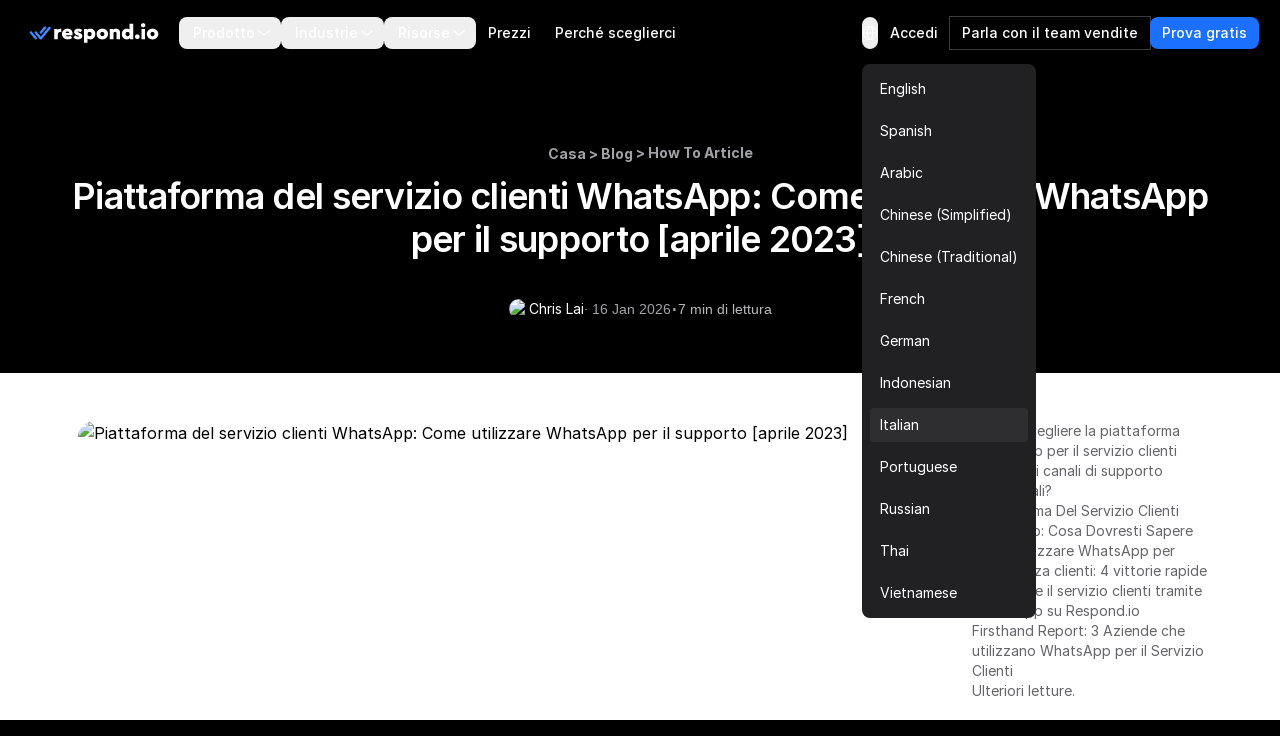

--- FILE ---
content_type: text/html
request_url: https://respond.io/it/blog/whatsapp-customer-service
body_size: 41867
content:
<!DOCTYPE html><html style="max-width:100vw" lang="it" dir="ltr"><head><script>(function(w,i,g){w[g]=w[g]||[];if(typeof w[g].push=='function')w[g].push(i)})
(window,'GTM-N49SZ5V','google_tags_first_party');</script><script>(function(w,d,s,l){w[l]=w[l]||[];(function(){w[l].push(arguments);})('set', 'developer_id.dYzg1YT', true);
		w[l].push({'gtm.start':new Date().getTime(),event:'gtm.js'});var f=d.getElementsByTagName(s)[0],
		j=d.createElement(s);j.async=true;j.src='/gateway/';
		f.parentNode.insertBefore(j,f);
		})(window,document,'script','dataLayer');</script><meta charset="utf-8"><meta content="width=device-width, initial-scale=1" name="viewport"><link rel="preconnect" href="https://assets.respond.io"><link rel="preconnect" href="https://assets1-proxy.respond.io"><link rel="preconnect" href="https://assets2-proxy.respond.io"><script>
      window.partytown = {
         forward: ['fbq'],
         resolveUrl: (url) => {
            const proxyMap = {"connect.facebook.net":"partytown-proxy.respond.io"};
            url.hostname = proxyMap[url.hostname] || url.hostname;
            return url;
         }
      };</script><link rel="preload" href="https://assets.respond.io/_astro/fonts.CmInU0tB.css" as="style" crossorigin="anonymous" referrerpolicy="strict-origin-when-cross-origin"><link rel="stylesheet" href="https://assets.respond.io/_astro/fonts.CmInU0tB.css" crossorigin="anonymous" referrerpolicy="strict-origin-when-cross-origin"><link rel="preload" href="https://assets.respond.io/_astro/global.DKCxxQ2J.css" as="style" crossorigin="anonymous" referrerpolicy="strict-origin-when-cross-origin"><link rel="stylesheet" href="https://assets.respond.io/_astro/global.DKCxxQ2J.css" crossorigin="anonymous" referrerpolicy="strict-origin-when-cross-origin"><title>Piattaforma del servizio clienti WhatsApp: Come utilizzare WhatsApp per il supporto [aprile 2023]</title><meta name="description" content="Vuoi fornire un servizio clienti a 5 stelle? Passa oggi alla piattaforma di servizio clienti Whatsapp e scopri come utilizzare WhatsApp per l'assistenza clienti."><meta property="og:url" content="https://respond.io/it/blog/whatsapp-customer-service"><meta property="og:type" content="article"><meta property="og:title" content="Piattaforma del servizio clienti WhatsApp: Come utilizzare WhatsApp per il supporto [aprile 2023]"><meta property="og:description" content="Vuoi fornire un servizio clienti a 5 stelle? Passa oggi alla piattaforma di servizio clienti Whatsapp e scopri come utilizzare WhatsApp per l'assistenza clienti."><meta property="og:image" content="https://assets2-proxy.respond.io/ph8r57dk1q9w/64Y0NaPlRzAT9WHGT1ORBy/a34680a60ead69f5260e51c42a48fc0a/WhatsAppCustomerSupportCoverImage_be94454d908948be1801dcbef4f4217c.png"><meta name="twitter:card" content="summary_large_image"><meta name="twitter:site" content="https://respond.io/it/blog/whatsapp-customer-service"><meta name="twitter:title" content="Piattaforma del servizio clienti WhatsApp: Come utilizzare WhatsApp per il supporto [aprile 2023]"><meta name="twitter:description" content="Vuoi fornire un servizio clienti a 5 stelle? Passa oggi alla piattaforma di servizio clienti Whatsapp e scopri come utilizzare WhatsApp per l'assistenza clienti."><meta name="twitter:image" content="https://assets2-proxy.respond.io/ph8r57dk1q9w/64Y0NaPlRzAT9WHGT1ORBy/a34680a60ead69f5260e51c42a48fc0a/WhatsAppCustomerSupportCoverImage_be94454d908948be1801dcbef4f4217c.png"><meta name="google" content="notranslate"><link rel="sitemap" href="/sitemap-index.xml"><link rel="alternate" type="application/rss+xml" title="Respond.io" href="https://respond.io/blog/rss.xml"><link rel="alternate" type="application/rss+xml" title="Respond.io Help Docs" href="https://respond.io/help/rss.xml"><meta property="og:site_name" content="respond.io"><script type="application/ld+json">{"@context":"https://schema.org","@graph":[{"@context":"https://schema.org","@type":"Article","image":"https://assets2-proxy.respond.io/ph8r57dk1q9w/64Y0NaPlRzAT9WHGT1ORBy/a34680a60ead69f5260e51c42a48fc0a/WhatsAppCustomerSupportCoverImage_be94454d908948be1801dcbef4f4217c.png","thumbnailUrl":"https://assets2-proxy.respond.io/ph8r57dk1q9w/64Y0NaPlRzAT9WHGT1ORBy/a34680a60ead69f5260e51c42a48fc0a/WhatsAppCustomerSupportCoverImage_be94454d908948be1801dcbef4f4217c.png","headline":"Piattaforma del servizio clienti WhatsApp: Come utilizzare WhatsApp per il supporto [aprile 2023]","alternativeHeadline":"Piattaforma del servizio clienti WhatsApp: Come utilizzare WhatsApp per il supporto [aprile 2023]","genre":["How To Article"],"publisher":{"@id":"https://respond.io/#organization"},"url":"https://respond.io/it/blog/whatsapp-customer-service","datePublished":"2026-01-16T00:00:00.000Z","dateCreated":"2026-01-16T00:00:00.000Z","dateModified":"2026-01-16T09:41:34.356Z","description":"La piattaforma di servizio clienti WhatsApp consente al tuo team di fornire un migliore supporto. Leggi il blog per imparare a fornire con successo l&apos;assistenza clienti tramite WhatsApp.","author":{"@type":"Person","name":"Chris Lai","url":"https://respond.io/it/author/chris-lai"},"mainEntityOfPage":{"@type":"WebPage","@id":"https://respond.io/#webpage"}},{"@context":"https://schema.org","@id":"https://respond.io/#breadcrumb","@type":"BreadcrumbList","itemListElement":[{"@type":"ListItem","position":1,"name":"Home","item":"https://respond.io/it"},{"@type":"ListItem","position":2,"name":"Blog","item":"https://respond.io/it/blog"},{"@type":"ListItem","position":3,"name":"How To Article","item":"https://respond.io/it/category/how-to-article"}]},{"@type":"Organization","@id":"https://respond.io/#organization","name":"Respond.io","alternateName":"respond.io","url":"https://respond.io/","image":["https://assets1-proxy.respond.io/api/v1/image/assets%2F11f7a662b80a4675973850b067c01fa5%2F3f43c48b21b24f4e8b02b100c0c8fab0"],"logo":"https://assets1-proxy.respond.io/api/v1/image/assets%2F11f7a662b80a4675973850b067c01fa5%2F4045649d540241d398c39ab07b2b62bb","description":"Respond.io is an AI-powered customer communication platform that helps businesses manage conversations, automate workflows and scale sales, marketing and support operations. Trusted by 10,000+ B2C brands, it unifies WhatsApp, TikTok, Instagram and Facebook in a single AI-powered team inbox for chats, calls and campaigns.","email":"success@respond.io","telephone":"+6011-54211197","foundingDate":"2017-02-17","address":{"@type":"PostalAddress","streetAddress":"Level 41, Permata Sapura Tower, Jalan Pinang","addressLocality":"Kuala Lumpur","addressRegion":"Federal Territory of Kuala Lumpur","postalCode":"50088","addressCountry":"MY"},"areaServed":"Worldwide","contactPoint":{"@type":"ContactPoint","contactType":"Customer Service","url":"https://respond.io/contact"},"sameAs":["https://respond.io/","https://www.facebook.com/getrespondio/","https://www.linkedin.com/company/respondio/","https://play.google.com/store/apps/details?id=com.respond.inbox.io","https://www.youtube.com/@respondio","https://twitter.com/respond_io","https://apps.apple.com/my/app/respond-io-inbox/id1667772955","https://www.g2.com/products/respond-io/reviews","https://www.producthunt.com/products/respond-io","https://zapier.com/apps/respondio/integrations","https://www.capterra.com/p/179311/Rocketbots/","https://www.crunchbase.com/organization/respondio","https://builtin.com/company/respondio","https://respond-io.en.softonic.com/web-apps","https://my.jobstreet.com/companies/respondio-168558101085004","https://brandfetch.com/respond.io","https://webcatalog.io/en/apps/respond-io"],"knowsAbout":["WhatsApp API","WhatsApp Business API","WhatsApp CRM","WhatsApp automation","omnichannel communication platform","WhatsApp Business Multiple Users","WhatsApp BSP","WhatsApp Business Solution Provider","WhatsApp automation tool","WhatsApp team inbox","WhatsApp AI agent","WhatsApp Business AI chatbot","WhatsApp marketing software","conversational sales platform","WhatsApp appointment booking"]},{"@type":"SoftwareApplication","name":"Respond.io","url":"https://respond.io/","applicationCategory":"BusinessApplication, CommunicationApplication","operatingSystem":"Web, iOS, Android","description":"Respond.io is an AI-powered customer communication platform that helps businesses manage conversations, automate workflows and scale sales, marketing and support operations. Trusted by 10,000+ B2C brands, it unifies WhatsApp, TikTok, Instagram and Facebook in a single AI-powered team inbox for chats, calls and campaigns.","aggregateRating":{"@type":"AggregateRating","ratingValue":"4.8","ratingCount":"398","bestRating":"5"},"offers":[{"@type":"Offer","name":"Starter","price":"79.00","priceCurrency":"USD","url":"https://respond.io/pricing/"},{"@type":"Offer","name":"Growth","price":"159.00","priceCurrency":"USD","url":"https://respond.io/pricing/"},{"@type":"Offer","name":"Advanced","price":"279.00","priceCurrency":"USD","url":"https://respond.io/pricing/"}],"softwareHelp":{"@type":"CreativeWork","url":"https://respond.io/help/"}},{"@type":"WebPage","@id":"https://respond.io/#webpage","url":"https://respond.io/","name":"Respond.io | #1 AI-Powered Customer Conversation Management Software","description":"Respond.io is an AI-powered customer communication platform that helps businesses manage conversations, automate workflows and scale sales, marketing and support operations. Trusted by 10,000+ B2C brands, it unifies WhatsApp, TikTok, Instagram and Facebook in a single AI-powered team inbox for chats, calls and campaigns.","isPartOf":{"@id":"https://respond.io/#website"},"primaryImageOfPage":{"@type":"ImageObject","url":"https://assets1-proxy.respond.io/api/v1/image/assets%2F11f7a662b80a4675973850b067c01fa5%2F3f43c48b21b24f4e8b02b100c0c8fab0"},"breadcrumb":{"@id":"https://respond.io/#breadcrumb"}},{"@type":"WebSite","@id":"https://respond.io/#website","name":"Respond.io","url":"https://respond.io/","potentialAction":{"@type":"SearchAction","query-input":"required name=search_term_string","target":"https://respond.io/search?query={search_term_string}"},"publisher":{"@type":"Organization","@id":"https://respond.io/#organization","url":"https://respond.io/","name":"Respond.io"}}]}</script><!-- Favicon guidelines generated with https://realfavicongenerator.net/ --><link rel="icon" type="image/png" href="https://assets.respond.io/favicon/favicon-96x96.png" sizes="96x96"><link rel="icon" type="image/svg+xml" href="https://assets.respond.io/favicon/favicon.svg"><link rel="shortcut icon" href="https://assets.respond.io/favicon/favicon.ico"><link rel="apple-touch-icon" sizes="180x180" href="https://assets.respond.io/favicon/apple-touch-icon.png"><meta name="apple-mobile-web-app-title" content="Respond.io"><link rel="manifest" href="https://assets.respond.io/favicon/site.webmanifest"><meta name="generator" content="Astro v5.15.9"><meta name="algolia-site-verification" content="DE8487CD57C550A9"><link rel="canonical" href="https://respond.io/it/blog/whatsapp-customer-service"><link rel="alternate" type="text/markdown" href="https://respond.io/it/blog/whatsapp-customer-service.md"><link rel="alternate" href="https://respond.io/blog/whatsapp-customer-service" hreflang="x-default"><link href="https://respond.io/blog/whatsapp-customer-service" hreflang="en" rel="alternate"><link href="https://respond.io/es/blog/whatsapp-customer-service" hreflang="es" rel="alternate"><link href="https://respond.io/ar/blog/whatsapp-customer-service" hreflang="ar" rel="alternate"><link href="https://respond.io/zh/blog/whatsapp-customer-service" hreflang="zh-Hans" rel="alternate"><link href="https://respond.io/tw/blog/whatsapp-customer-service" hreflang="zh-Hant" rel="alternate"><link href="https://respond.io/fr/blog/whatsapp-customer-service" hreflang="fr" rel="alternate"><link href="https://respond.io/de/blog/whatsapp-customer-service" hreflang="de" rel="alternate"><link href="https://respond.io/id/blog/whatsapp-customer-service" hreflang="id" rel="alternate"><link href="https://respond.io/it/blog/whatsapp-customer-service" hreflang="it" rel="alternate"><link href="https://respond.io/pt/blog/whatsapp-customer-service" hreflang="pt" rel="alternate"><link href="https://respond.io/ru/blog/whatsapp-customer-service" hreflang="ru" rel="alternate"><link href="https://respond.io/th/blog/whatsapp-customer-service" hreflang="th" rel="alternate"><link href="https://respond.io/vi/blog/whatsapp-customer-service" hreflang="vi" rel="alternate"><link rel="preload" href="https://assets.respond.io/_astro/_slug_.2g1Xb1om.css" as="style"><link rel="stylesheet" href="https://assets.respond.io/_astro/_slug_.2g1Xb1om.css">
<style>@view-transition{navigation: auto;}.footer-visiblity[data-astro-cid-3l4s6gfx]{content-visibility:auto;contain-intrinsic-height:642px}@media screen and (max-width: 767px){.footer-visiblity[data-astro-cid-3l4s6gfx]{contain-intrinsic-height:1553px}}#menu-toggle[data-astro-cid-vd5xpaae]{anchor-name:--menu-toggle}@supports (anchor-name: --menu-toggle){.content[data-astro-cid-vd5xpaae]{top:calc(anchor(bottom) + 8px);inset-inline-start:calc(anchor(left) - 20px)}html[dir=rtl] .content[data-astro-cid-vd5xpaae]{inset-inline-start:calc(anchor(right) - 20px)}.content[data-astro-cid-vd5xpaae]:before{content:"";position:absolute;top:-8px;inset-inline-start:20px;width:0;height:0;border-inline-start:8px solid transparent;border-inline-end:8px solid transparent;border-bottom:8px solid rgb(33 33 35)}}@supports not (anchor-name: --menu-toggle){.content[data-astro-cid-vd5xpaae]{position:fixed;inset:auto;top:4rem;margin:0;overflow:visible;border-radius:.5rem;--tw-bg-opacity: 1;background-color:rgb(33 33 35 / var(--tw-bg-opacity, 1));padding:.5rem;font-size:.875rem;line-height:1.25rem;--tw-shadow: 0px 2px 4px -2px hsba(220, 60%, 16%, .06), 0px 4px 8px -2px hsba(220, 60%, 16%, .1);--tw-shadow-colored: 0px 2px 4px -2px var(--tw-shadow-color), 0px 4px 8px -2px var(--tw-shadow-color);box-shadow:var(--tw-ring-offset-shadow, 0 0 #0000),var(--tw-ring-shadow, 0 0 #0000),var(--tw-shadow);inset-inline-end:20vw}@media (width > 600px){.content[data-astro-cid-vd5xpaae]{inset-inline-end:10vw}}@media (width > 1024px){.content[data-astro-cid-vd5xpaae]{inset-inline-end:22vw}}@media (width > 1500px){.content[data-astro-cid-vd5xpaae]{inset-inline-end:25vw}}}
[data-astro-cid-oq2jxvad][data-toc-list]{scrollbar-width:thin;scrollbar-color:#e5e7eb transparent}[data-astro-cid-oq2jxvad][data-toc-list]::-webkit-scrollbar{width:7px}[data-astro-cid-oq2jxvad][data-toc-list]::-webkit-scrollbar-track{background:transparent}[data-astro-cid-oq2jxvad][data-toc-list]::-webkit-scrollbar-thumb{background-color:#e5e7eb;border-radius:4px}.prose h2:hover .header-anchor,.prose h3:hover .header-anchor,.prose h4:hover .header-anchor,.prose h5:hover .header-anchor,.prose h6:hover .header-anchor{opacity:1!important}.prose h2,.prose h3,.prose h4,.prose h5,.prose h6{display:flex;align-items:center;gap:.5rem}
[dir=ltr]{--icon-direction: 1}[dir=rtl]{--icon-direction: -1}
input[type=search][data-v-a9009875]::-ms-clear{display:none;width:0;height:0}input[type=search][data-v-a9009875]::-ms-reveal{display:none;width:0;height:0}input[type=search][data-v-a9009875]::-webkit-search-decoration,input[type=search][data-v-a9009875]::-webkit-search-cancel-button,input[type=search][data-v-a9009875]::-webkit-search-results-button,input[type=search][data-v-a9009875]::-webkit-search-results-decoration{display:none}.slider-viewport[data-v-c1fa7bc2]{overflow-x:auto;overflow-y:hidden;scrollbar-width:none;-ms-overflow-style:none;scroll-behavior:smooth}.slider-viewport[data-v-c1fa7bc2]::-webkit-scrollbar{display:none}.slider-container[data-v-c1fa7bc2]{display:flex}.slider-container.snap-enabled[data-v-c1fa7bc2]>*{scroll-snap-align:start}.slider-viewport.dragging[data-v-c1fa7bc2]{user-select:none;-webkit-user-select:none;-moz-user-select:none;-ms-user-select:none;scroll-behavior:auto!important;scroll-snap-type:none!important}.slider-viewport.dragging .slider-container.snap-enabled[data-v-c1fa7bc2]>*{scroll-snap-align:none!important}.slider-viewport.snapping[data-v-c1fa7bc2]{scroll-behavior:smooth!important}.blog-search-slider[data-v-66c85ea4]{position:relative;max-width:200px}.blog-search-viewport[data-v-66c85ea4]{overflow:hidden}.blog-search-container[data-v-66c85ea4]{display:flex;gap:.5rem}.blog-search-slide[data-v-66c85ea4]{flex-shrink:0}
</style><script type="module" src="https://assets.respond.io/_astro/page.B1D-nYk3.js"></script>
<script>!(function(w,p,f,c){if(!window.crossOriginIsolated && !navigator.serviceWorker) return;c=w[p]=Object.assign(w[p]||{},{"lib":"/~partytown/","debug":false});c[f]=(c[f]||[])})(window,'partytown','forward');/* Partytown 0.11.2 - MIT QwikDev */
const t={preserveBehavior:!1},e=e=>{if("string"==typeof e)return[e,t];const[n,r=t]=e;return[n,{...t,...r}]},n=Object.freeze((t=>{const e=new Set;let n=[];do{Object.getOwnPropertyNames(n).forEach((t=>{"function"==typeof n[t]&&e.add(t)}))}while((n=Object.getPrototypeOf(n))!==Object.prototype);return Array.from(e)})());!function(t,r,o,i,a,s,c,l,d,p,u=t,f){function h(){f||(f=1,"/"==(c=(s.lib||"/~partytown/")+(s.debug?"debug/":""))[0]&&(d=r.querySelectorAll('script[type="text/partytown"]'),i!=t?i.dispatchEvent(new CustomEvent("pt1",{detail:t})):(l=setTimeout(v,(null==s?void 0:s.fallbackTimeout)||1e4),r.addEventListener("pt0",w),a?y(1):o.serviceWorker?o.serviceWorker.register(c+(s.swPath||"partytown-sw.js"),{scope:c}).then((function(t){t.active?y():t.installing&&t.installing.addEventListener("statechange",(function(t){"activated"==t.target.state&&y()}))}),console.error):v())))}function y(e){p=r.createElement(e?"script":"iframe"),t._pttab=Date.now(),e||(p.style.display="block",p.style.width="0",p.style.height="0",p.style.border="0",p.style.visibility="hidden",p.setAttribute("aria-hidden",!0)),p.src=c+"partytown-"+(e?"atomics.js?v=0.11.2":"sandbox-sw.html?"+t._pttab),r.querySelector(s.sandboxParent||"body").appendChild(p)}function v(n,o){for(w(),i==t&&(s.forward||[]).map((function(n){const[r]=e(n);delete t[r.split(".")[0]]})),n=0;n<d.length;n++)(o=r.createElement("script")).innerHTML=d[n].innerHTML,o.nonce=s.nonce,r.head.appendChild(o);p&&p.parentNode.removeChild(p)}function w(){clearTimeout(l)}s=t.partytown||{},i==t&&(s.forward||[]).map((function(r){const[o,{preserveBehavior:i}]=e(r);u=t,o.split(".").map((function(e,r,o){var a;u=u[o[r]]=r+1<o.length?u[o[r]]||(a=o[r+1],n.includes(a)?[]:{}):(()=>{let e=null;if(i){const{methodOrProperty:n,thisObject:r}=((t,e)=>{let n=t;for(let t=0;t<e.length-1;t+=1)n=n[e[t]];return{thisObject:n,methodOrProperty:e.length>0?n[e[e.length-1]]:void 0}})(t,o);"function"==typeof n&&(e=(...t)=>n.apply(r,...t))}return function(){let n;return e&&(n=e(arguments)),(t._ptf=t._ptf||[]).push(o,arguments),n}})()}))})),"complete"==r.readyState?h():(t.addEventListener("DOMContentLoaded",h),t.addEventListener("load",h))}(window,document,navigator,top,window.crossOriginIsolated);;(e=>{e.addEventListener("astro:before-swap",e=>{let r=document.body.querySelector("iframe[src*='/~partytown/']");if(r)e.newDocument.body.append(r)})})(document);</script></head><body class="cc--darkmode !overflow-x-hidden">  <style>astro-island,astro-slot,astro-static-slot{display:contents}</style><script>(()=>{var o=(r,n,d)=>{let t=!1,e=async()=>{if(t)return;t=!0,await(await r())()};window.addEventListener("mousemove",e,{once:!0}),window.addEventListener("touchstart",e,{once:!0}),window.addEventListener("scroll",e,{once:!0}),window.addEventListener("click",e,{once:!0})};(self.Astro||(self.Astro={})).mouseover=o;window.dispatchEvent(new Event("astro:mouseover"));})();
</script><script>(()=>{var A=Object.defineProperty;var g=(i,o,a)=>o in i?A(i,o,{enumerable:!0,configurable:!0,writable:!0,value:a}):i[o]=a;var d=(i,o,a)=>g(i,typeof o!="symbol"?o+"":o,a);{let i={0:t=>m(t),1:t=>a(t),2:t=>new RegExp(t),3:t=>new Date(t),4:t=>new Map(a(t)),5:t=>new Set(a(t)),6:t=>BigInt(t),7:t=>new URL(t),8:t=>new Uint8Array(t),9:t=>new Uint16Array(t),10:t=>new Uint32Array(t),11:t=>1/0*t},o=t=>{let[l,e]=t;return l in i?i[l](e):void 0},a=t=>t.map(o),m=t=>typeof t!="object"||t===null?t:Object.fromEntries(Object.entries(t).map(([l,e])=>[l,o(e)]));class y extends HTMLElement{constructor(){super(...arguments);d(this,"Component");d(this,"hydrator");d(this,"hydrate",async()=>{var b;if(!this.hydrator||!this.isConnected)return;let e=(b=this.parentElement)==null?void 0:b.closest("astro-island[ssr]");if(e){e.addEventListener("astro:hydrate",this.hydrate,{once:!0});return}let c=this.querySelectorAll("astro-slot"),n={},h=this.querySelectorAll("template[data-astro-template]");for(let r of h){let s=r.closest(this.tagName);s!=null&&s.isSameNode(this)&&(n[r.getAttribute("data-astro-template")||"default"]=r.innerHTML,r.remove())}for(let r of c){let s=r.closest(this.tagName);s!=null&&s.isSameNode(this)&&(n[r.getAttribute("name")||"default"]=r.innerHTML)}let p;try{p=this.hasAttribute("props")?m(JSON.parse(this.getAttribute("props"))):{}}catch(r){let s=this.getAttribute("component-url")||"<unknown>",v=this.getAttribute("component-export");throw v&&(s+=` (export ${v})`),console.error(`[hydrate] Error parsing props for component ${s}`,this.getAttribute("props"),r),r}let u;await this.hydrator(this)(this.Component,p,n,{client:this.getAttribute("client")}),this.removeAttribute("ssr"),this.dispatchEvent(new CustomEvent("astro:hydrate"))});d(this,"unmount",()=>{this.isConnected||this.dispatchEvent(new CustomEvent("astro:unmount"))})}disconnectedCallback(){document.removeEventListener("astro:after-swap",this.unmount),document.addEventListener("astro:after-swap",this.unmount,{once:!0})}connectedCallback(){if(!this.hasAttribute("await-children")||document.readyState==="interactive"||document.readyState==="complete")this.childrenConnectedCallback();else{let e=()=>{document.removeEventListener("DOMContentLoaded",e),c.disconnect(),this.childrenConnectedCallback()},c=new MutationObserver(()=>{var n;((n=this.lastChild)==null?void 0:n.nodeType)===Node.COMMENT_NODE&&this.lastChild.nodeValue==="astro:end"&&(this.lastChild.remove(),e())});c.observe(this,{childList:!0}),document.addEventListener("DOMContentLoaded",e)}}async childrenConnectedCallback(){let e=this.getAttribute("before-hydration-url");e&&await import(e),this.start()}async start(){let e=JSON.parse(this.getAttribute("opts")),c=this.getAttribute("client");if(Astro[c]===void 0){window.addEventListener(`astro:${c}`,()=>this.start(),{once:!0});return}try{await Astro[c](async()=>{let n=this.getAttribute("renderer-url"),[h,{default:p}]=await Promise.all([import(this.getAttribute("component-url")),n?import(n):()=>()=>{}]),u=this.getAttribute("component-export")||"default";if(!u.includes("."))this.Component=h[u];else{this.Component=h;for(let f of u.split("."))this.Component=this.Component[f]}return this.hydrator=p,this.hydrate},e,this)}catch(n){console.error(`[astro-island] Error hydrating ${this.getAttribute("component-url")}`,n)}}attributeChangedCallback(){this.hydrate()}}d(y,"observedAttributes",["props"]),customElements.get("astro-island")||customElements.define("astro-island",y)}})();</script><astro-island uid="1iWDz1" prefix="s2" component-url="https://assets.respond.io/_astro/index.DUMwE9YT.js" component-export="default" renderer-url="https://assets.respond.io/_astro/client.7_P7FiFG.js" props="{&quot;lang&quot;:[0,&quot;it&quot;],&quot;logoImage&quot;:[0,&quot;https://assets.respond.io/logo/respond-io.svg&quot;],&quot;logoImageMobile&quot;:[0,&quot;https://assets.respond.io/logo/respond-io-icon.svg&quot;],&quot;navbarItems&quot;:[1,[[0,{&quot;id&quot;:[0,&quot;756389944a2c4f5abd69ea342ae8d94d&quot;],&quot;href&quot;:[0,&quot;&quot;],&quot;layout&quot;:[0,&quot;Sections&quot;],&quot;menuItems&quot;:[1,[[0,{&quot;cardDescription&quot;:[0],&quot;cardLabel&quot;:[0],&quot;cardVariant&quot;:[0,false],&quot;sectionItems&quot;:[1,[[0,{&quot;description&quot;:[0,&quot;&quot;],&quot;href&quot;:[0,&quot;/capture-leads-from-ads&quot;],&quot;image&quot;:[0,&quot;https://assets1-proxy.respond.io/api/v1/image/assets%2F11f7a662b80a4675973850b067c01fa5%2F6ae9a39736b945b2b1b49f0cdfcfb34a&quot;],&quot;linkLabel&quot;:[0],&quot;text&quot;:[0,&quot;Visualizza Tutte Le Capacità Di Conversione&quot;]}],[0,{&quot;description&quot;:[0,&quot;Determina l'idoneità dei lead per gli obiettivi di conversione&quot;],&quot;href&quot;:[0,&quot;/capture-leads&quot;],&quot;image&quot;:[0,&quot;https://assets1-proxy.respond.io/api/v1/image/assets%2F11f7a662b80a4675973850b067c01fa5%2Fe84a36f874744fb1b0f43687091f75ba&quot;],&quot;linkLabel&quot;:[0],&quot;text&quot;:[0,&quot;Qualificazione dei lead.&quot;]}],[0,{&quot;description&quot;:[0,&quot;Instradare automaticamente le chat agli agenti adatti&quot;],&quot;href&quot;:[0,&quot;/capture-website-leads&quot;],&quot;image&quot;:[0,&quot;https://assets1-proxy.respond.io/api/v1/image/assets%2F11f7a662b80a4675973850b067c01fa5%2F8734595e7082440083d7a8481208e66a&quot;],&quot;linkLabel&quot;:[0],&quot;text&quot;:[0,&quot;Distribuzione dei lead&quot;]}],[0,{&quot;description&quot;:[0,&quot;Strumenti di prima classe per le conversioni delle chat di vendita&quot;],&quot;href&quot;:[0,&quot;/capture-offline-leads&quot;],&quot;image&quot;:[0,&quot;https://assets1-proxy.respond.io/api/v1/image/assets%2F11f7a662b80a4675973850b067c01fa5%2F51e586cdde4e4ba7a2df79c7a6041529&quot;],&quot;linkLabel&quot;:[0],&quot;text&quot;:[0,&quot;Posta in arrivo del team.&quot;]}]]],&quot;sectionTitle&quot;:[0,&quot;Converte i lead&quot;]}],[0,{&quot;cardDescription&quot;:[0,&quot;Il framework di Respond.io's Conversation-Led GrowthTM consente di catturare, convertire e mantenere i clienti, alimentando la crescita del business in ogni fase del viaggio del cliente&quot;],&quot;cardLabel&quot;:[0,&quot;Leggi Su Conversation-Led Growth&quot;],&quot;cardLink&quot;:[0,&quot;&quot;],&quot;cardVariant&quot;:[0,false],&quot;sectionItems&quot;:[1,[[0,{&quot;description&quot;:[0,&quot;&quot;],&quot;href&quot;:[0,&quot;/ai-agents&quot;],&quot;image&quot;:[0,&quot;https://assets1-proxy.respond.io/api/v1/image/assets%2F11f7a662b80a4675973850b067c01fa5%2F6c764e9675b1450abfe2eb85c248ba02&quot;],&quot;linkLabel&quot;:[0],&quot;text&quot;:[0,&quot;AI Agents ✨&quot;]}],[0,{&quot;description&quot;:[0],&quot;href&quot;:[0,&quot;/team-inbox&quot;],&quot;image&quot;:[0,&quot;https://assets1-proxy.respond.io/api/v1/image/assets%2F11f7a662b80a4675973850b067c01fa5%2F36e170ff151a41baabf5795bc4f9ffe4&quot;],&quot;linkLabel&quot;:[0],&quot;text&quot;:[0,&quot;Team Inbox&quot;]}],[0,{&quot;description&quot;:[0],&quot;href&quot;:[0,&quot;/lead-qualification&quot;],&quot;image&quot;:[0,&quot;https://assets1-proxy.respond.io/api/v1/image/assets%2F11f7a662b80a4675973850b067c01fa5%2F2f700b7480cd4d3cb1ebfea0a1b0f5b1&quot;],&quot;linkLabel&quot;:[0],&quot;text&quot;:[0,&quot;Qualify Leads&quot;]}],[0,{&quot;description&quot;:[0],&quot;href&quot;:[0,&quot;/lead-distribution&quot;],&quot;image&quot;:[0,&quot;https://assets1-proxy.respond.io/api/v1/image/assets%2F11f7a662b80a4675973850b067c01fa5%2F31459e7dc1614aeea6b2c4ef50ea1cd4&quot;],&quot;linkLabel&quot;:[0],&quot;text&quot;:[0,&quot;Route Leads&quot;]}],[0,{&quot;description&quot;:[0],&quot;href&quot;:[0,&quot;/book-a-meeting&quot;],&quot;image&quot;:[0,&quot;https://assets1-proxy.respond.io/api/v1/image/assets%2F11f7a662b80a4675973850b067c01fa5%2F716b4b0c4e824b1ab659789fc01a2f12&quot;],&quot;linkLabel&quot;:[0],&quot;text&quot;:[0,&quot;Book Appointments &quot;]}]]],&quot;sectionTitle&quot;:[0,&quot;Che cos’è Conversation-Led GrowthTM?&quot;]}],[0,{&quot;cardDescription&quot;:[0],&quot;cardLabel&quot;:[0],&quot;cardVariant&quot;:[0,false],&quot;sectionItems&quot;:[1,[[0,{&quot;description&quot;:[0,&quot;Trasmissione di aggiornamenti per attrarre interazioni con i clienti&quot;],&quot;href&quot;:[0,&quot;/conversational-support&quot;],&quot;image&quot;:[0,&quot;https://assets1-proxy.respond.io/api/v1/image/assets%2F11f7a662b80a4675973850b067c01fa5%2F5c8fe7e837ec4c699a4da89d723dd6cc&quot;],&quot;linkLabel&quot;:[0],&quot;text&quot;:[0,&quot;Invia Promozioni e Newsletter&quot;]}],[0,{&quot;description&quot;:[0,&quot;Avvisa i clienti con messaggi tempestivi&quot;],&quot;href&quot;:[0,&quot;/send-promotions-and-newsletters&quot;],&quot;image&quot;:[0,&quot;https://assets1-proxy.respond.io/api/v1/image/assets%2F11f7a662b80a4675973850b067c01fa5%2Fadc1a217892e46e69c0ec8c309d64463&quot;],&quot;linkLabel&quot;:[0],&quot;text&quot;:[0,&quot;Invia promemoria di rinnovo&quot;]}],[0,{&quot;description&quot;:[0,&quot;Costruisci relazioni con conversazioni significative&quot;],&quot;href&quot;:[0,&quot;/send-renewal-reminders&quot;],&quot;image&quot;:[0,&quot;https://assets1-proxy.respond.io/api/v1/image/assets%2F11f7a662b80a4675973850b067c01fa5%2F6b641cc0d5dd4dd38c0bc7785ed2a1a0&quot;],&quot;linkLabel&quot;:[0],&quot;text&quot;:[0,&quot;Supporto conversazionale&quot;]}],[0,{&quot;description&quot;:[0,&quot;Feedback in tempo reale, direttamente nella tua casella di posta&quot;],&quot;href&quot;:[0,&quot;/surveys&quot;],&quot;image&quot;:[0,&quot;https://assets1-proxy.respond.io/api/v1/image/assets%2F11f7a662b80a4675973850b067c01fa5%2Ff08e7f8235064542b5bd108471b82574&quot;],&quot;linkLabel&quot;:[0],&quot;text&quot;:[0,&quot;Indagini&quot;]}]]],&quot;sectionTitle&quot;:[0,&quot;Mantieni i clienti&quot;]}],[0,{&quot;cardDescription&quot;:[0],&quot;cardLabel&quot;:[0],&quot;cardVariant&quot;:[0,false],&quot;sectionItems&quot;:[1,[[0,{&quot;description&quot;:[0,&quot;Trasforma i visitatori del sito in lead&quot;],&quot;href&quot;:[0,&quot;/customers&quot;],&quot;image&quot;:[0,&quot;https://assets1-proxy.respond.io/api/v1/image/assets%2F11f7a662b80a4675973850b067c01fa5%2F0dc2a4a7652846c6ae79febc6ded37fc&quot;],&quot;linkLabel&quot;:[0],&quot;text&quot;:[0,&quot;Cattura clienti potenziali dal sito web&quot;]}],[0,{&quot;description&quot;:[0,&quot;Amplifica l'acquisizione di lead attraverso la pubblicità&quot;],&quot;href&quot;:[0,&quot;/whatsapp-business-calling-api&quot;],&quot;image&quot;:[0,&quot;https://assets1-proxy.respond.io/api/v1/image/assets%2F11f7a662b80a4675973850b067c01fa5%2F9c318f2d424b48f8a99b20430df79daa&quot;],&quot;linkLabel&quot;:[0],&quot;text&quot;:[0,&quot;Cattura clienti potenziali da annunci&quot;]}],[0,{&quot;description&quot;:[0,&quot;Cattura, sincronizza e gestisci facilmente i lead&quot;],&quot;href&quot;:[0,&quot;/integrations&quot;],&quot;image&quot;:[0,&quot;https://assets1-proxy.respond.io/api/v1/image/assets%2F11f7a662b80a4675973850b067c01fa5%2F1a3801560459445a9f701ba6d9a46345&quot;],&quot;linkLabel&quot;:[0],&quot;supportingImages&quot;:[1,[[0,{&quot;image&quot;:[0,&quot;https://assets1-proxy.respond.io/api/v1/image/assets%2F11f7a662b80a4675973850b067c01fa5%2Ff0d9a9f8c0004f94b8f56bee1c43af4e&quot;]}],[0,{&quot;image&quot;:[0,&quot;https://assets1-proxy.respond.io/api/v1/image/assets%2F11f7a662b80a4675973850b067c01fa5%2F54bfeb55ae094386be195e2a4d957f40&quot;]}],[0,{&quot;image&quot;:[0,&quot;https://assets1-proxy.respond.io/api/v1/image/assets%2F11f7a662b80a4675973850b067c01fa5%2Faf91aafc29aa44958d3e18f3b7d0c96a&quot;]}],[0,{&quot;image&quot;:[0,&quot;https://assets1-proxy.respond.io/api/v1/image/assets%2F11f7a662b80a4675973850b067c01fa5%2F1b1b0ca71d084c70978b079613f93198&quot;]}],[0,{&quot;image&quot;:[0,&quot;https://assets1-proxy.respond.io/api/v1/image/assets%2F11f7a662b80a4675973850b067c01fa5%2F50a9cf9ab44040b1993e5fea87458bd5&quot;]}],[0,{&quot;image&quot;:[0,&quot;https://assets1-proxy.respond.io/api/v1/image/assets%2F11f7a662b80a4675973850b067c01fa5%2F57261be046ad44a1b5f3620fbf9b3729&quot;]}],[0,{&quot;image&quot;:[0,&quot;https://assets1-proxy.respond.io/api/v1/image/assets%2F11f7a662b80a4675973850b067c01fa5%2Fc7df7133e3f844f48803086553fff5f4&quot;]}],[0,{&quot;image&quot;:[0,&quot;https://assets1-proxy.respond.io/api/v1/image/assets%2F11f7a662b80a4675973850b067c01fa5%2F68e46bd093de45f29f7d5342efb61a6f&quot;]}],[0,{&quot;image&quot;:[0,&quot;https://assets1-proxy.respond.io/api/v1/image/assets%2F11f7a662b80a4675973850b067c01fa5%2Fa814ea83f3f544778d0dcdf97c74d7fa&quot;]}],[0,{&quot;image&quot;:[0,&quot;https://assets1-proxy.respond.io/api/v1/image/assets%2F11f7a662b80a4675973850b067c01fa5%2Ff450c80230b84f59a5e95f0e0418c2fc&quot;]}],[0,{&quot;image&quot;:[0,&quot;https://assets1-proxy.respond.io/api/v1/image/assets%2F11f7a662b80a4675973850b067c01fa5%2F3f26412561514ccabf375bd55d9bf371&quot;]}],[0,{&quot;image&quot;:[0,&quot;https://assets1-proxy.respond.io/api/v1/image/assets%2F11f7a662b80a4675973850b067c01fa5%2F2cf45d60b3694f1c8ae629bddf0e6658&quot;]}],[0,{&quot;image&quot;:[0,&quot;https://assets1-proxy.respond.io/api/v1/image/assets%2F11f7a662b80a4675973850b067c01fa5%2F9d0be13ea3fc4ea9a00a4062b03bf787&quot;]}]]],&quot;text&quot;:[0,&quot;Canali e integrazioni&quot;]}]]],&quot;sectionTitle&quot;:[0,&quot;Capture Leads&quot;],&quot;showBorder&quot;:[0,true]}]]],&quot;title&quot;:[0,&quot;Prodotto&quot;]}],[0,{&quot;id&quot;:[0,&quot;af55484c7d784a1c81ef1417e3a9bc07&quot;],&quot;layout&quot;:[0,&quot;Vertical Steps&quot;],&quot;menuItems&quot;:[1,[[0,{&quot;cardDescription&quot;:[0,&quot;&quot;],&quot;cardLabel&quot;:[0,&quot;&quot;],&quot;cardLink&quot;:[0,&quot;https://respond.io/&quot;],&quot;cardVariant&quot;:[0,false],&quot;sectionItems&quot;:[1,[[0,{&quot;description&quot;:[0],&quot;href&quot;:[0,&quot;/industry/retail&quot;],&quot;image&quot;:[0,&quot;https://assets1-proxy.respond.io/api/v1/image/assets%2F11f7a662b80a4675973850b067c01fa5%2F0dc2a4a7652846c6ae79febc6ded37fc&quot;],&quot;linkLabel&quot;:[0],&quot;text&quot;:[0,&quot;Panoramica&quot;]}],[0,{&quot;description&quot;:[0],&quot;href&quot;:[0,&quot;/industry/electronics&quot;],&quot;image&quot;:[0,&quot;https://assets1-proxy.respond.io/api/v1/image/assets%2F11f7a662b80a4675973850b067c01fa5%2Ffed562a1e7b34f268522948e97dd963c&quot;],&quot;linkLabel&quot;:[0],&quot;text&quot;:[0,&quot;Elettronica&quot;]}],[0,{&quot;description&quot;:[0],&quot;href&quot;:[0,&quot;/industry/fashion-apparel&quot;],&quot;image&quot;:[0,&quot;https://assets1-proxy.respond.io/api/v1/image/assets%2F11f7a662b80a4675973850b067c01fa5%2F6c01aada5d5b451eb8d5b4cea363540f&quot;],&quot;linkLabel&quot;:[0],&quot;text&quot;:[0,&quot;Moda E Abbigliamento&quot;]}],[0,{&quot;description&quot;:[0],&quot;href&quot;:[0,&quot;/industry/furniture&quot;],&quot;image&quot;:[0,&quot;https://assets1-proxy.respond.io/api/v1/image/assets%2F11f7a662b80a4675973850b067c01fa5%2F2a26d9df430443d3a185ac1c0966a51a&quot;],&quot;linkLabel&quot;:[0],&quot;text&quot;:[0,&quot;Mobili&quot;]}],[0,{&quot;description&quot;:[0],&quot;href&quot;:[0,&quot;/industry/jewelry&quot;],&quot;image&quot;:[0,&quot;https://assets1-proxy.respond.io/api/v1/image/assets%2F11f7a662b80a4675973850b067c01fa5%2F0188f89eafaa4b31aae31b69f26e8a3f&quot;],&quot;linkLabel&quot;:[0],&quot;text&quot;:[0,&quot;Gioielli e Orologi&quot;]}],[0,{&quot;cardVariant&quot;:[0,true],&quot;description&quot;:[0,&quot;/customers/how-lamarsa-coffee-used-chat-commerce-to-boost-sales-across-6-countries-by-50&quot;],&quot;href&quot;:[0,&quot;/customers/how-lamarsa-coffee-used-chat-commerce-to-boost-sales-across-6-countries-by-50&quot;],&quot;image&quot;:[0,&quot;https://assets1-proxy.respond.io/api/v1/image/assets%2F11f7a662b80a4675973850b067c01fa5%2Fb452f54d8905421b8ccdd581fb15c501&quot;],&quot;linkLabel&quot;:[0,&quot;Leggi la storia del cliente&quot;],&quot;text&quot;:[0,&quot;Come Lamarsa Coffee ha utilizzato il commercio tramite chat per aumentare le vendite in 6 paesi del 50%&quot;]}]]],&quot;sectionTitle&quot;:[0,&quot;Vendita al dettaglio&quot;]}],[0,{&quot;sectionItems&quot;:[1,[[0,{&quot;description&quot;:[0],&quot;href&quot;:[0,&quot;/industry/education&quot;],&quot;image&quot;:[0,&quot;https://assets1-proxy.respond.io/api/v1/image/assets%2F11f7a662b80a4675973850b067c01fa5%2F0dc2a4a7652846c6ae79febc6ded37fc&quot;],&quot;linkLabel&quot;:[0],&quot;text&quot;:[0,&quot;Panoramica&quot;]}],[0,{&quot;description&quot;:[0],&quot;href&quot;:[0,&quot;/industry/academic-tutoring&quot;],&quot;image&quot;:[0,&quot;https://assets1-proxy.respond.io/api/v1/image/assets%2F11f7a662b80a4675973850b067c01fa5%2F02ce9e32e3d24132af0605fea133f97b&quot;],&quot;linkLabel&quot;:[0],&quot;text&quot;:[0,&quot;Tutoraggio accademico&quot;]}],[0,{&quot;description&quot;:[0],&quot;href&quot;:[0,&quot;/industry/afterschool-activities&quot;],&quot;image&quot;:[0,&quot;https://assets1-proxy.respond.io/api/v1/image/assets%2F11f7a662b80a4675973850b067c01fa5%2F01137eb98ad5413586e598dc460bf279&quot;],&quot;linkLabel&quot;:[0],&quot;text&quot;:[0,&quot;Attività dopo scuola&quot;]}],[0,{&quot;description&quot;:[0],&quot;href&quot;:[0,&quot;/industry/sports-fitness&quot;],&quot;image&quot;:[0,&quot;https://assets1-proxy.respond.io/api/v1/image/assets%2F11f7a662b80a4675973850b067c01fa5%2F51f3718972ac4651b20ebcaa5cb21ee1&quot;],&quot;linkLabel&quot;:[0],&quot;text&quot;:[0,&quot;Sport e fitness&quot;]}],[0,{&quot;cardVariant&quot;:[0,true],&quot;description&quot;:[0,&quot;&quot;],&quot;href&quot;:[0,&quot;/customers/how-sport-center-los-naranjos-gains-20-more-conversions-from-sales-inquiries&quot;],&quot;image&quot;:[0,&quot;https://assets1-proxy.respond.io/api/v1/image/assets%2F11f7a662b80a4675973850b067c01fa5%2Ffe237351559f4927ad187fe07da6e692&quot;],&quot;linkLabel&quot;:[0,&quot;Leggi la storia del cliente.&quot;],&quot;supportingImages&quot;:[1,[]],&quot;text&quot;:[0,&quot;Come il Centro Sportivo Los Naranjos ha guadagnato il 20% in più di conversioni dalle richieste di vendita.&quot;]}]]],&quot;sectionTitle&quot;:[0,&quot;Istruzione&quot;]}],[0,{&quot;sectionItems&quot;:[1,[[0,{&quot;description&quot;:[0],&quot;href&quot;:[0,&quot;/industry/healthcare&quot;],&quot;image&quot;:[0,&quot;https://assets1-proxy.respond.io/api/v1/image/assets%2F11f7a662b80a4675973850b067c01fa5%2F0dc2a4a7652846c6ae79febc6ded37fc&quot;],&quot;linkLabel&quot;:[0],&quot;text&quot;:[0,&quot;Panoramica&quot;]}],[0,{&quot;description&quot;:[0],&quot;href&quot;:[0,&quot;/industry/beauty-center&quot;],&quot;image&quot;:[0,&quot;https://assets1-proxy.respond.io/api/v1/image/assets%2F11f7a662b80a4675973850b067c01fa5%2F705bd6ceb8934660b4a6e9e250b3fc72&quot;],&quot;linkLabel&quot;:[0],&quot;text&quot;:[0,&quot;Centro benessere&quot;]}],[0,{&quot;description&quot;:[0],&quot;href&quot;:[0,&quot;/industry/dental-clinic&quot;],&quot;image&quot;:[0,&quot;https://assets1-proxy.respond.io/api/v1/image/assets%2F11f7a662b80a4675973850b067c01fa5%2F55f20a4fe6984da483e6a4e9de4a7b0f&quot;],&quot;linkLabel&quot;:[0],&quot;text&quot;:[0,&quot;Clinica dentale&quot;]}],[0,{&quot;description&quot;:[0],&quot;href&quot;:[0,&quot;/industry/medical-clinic&quot;],&quot;image&quot;:[0,&quot;https://assets1-proxy.respond.io/api/v1/image/assets%2F11f7a662b80a4675973850b067c01fa5%2F058ece1bd634489bb47d39622e41add5&quot;],&quot;linkLabel&quot;:[0],&quot;text&quot;:[0,&quot;Clinica medica&quot;]}],[0,{&quot;cardVariant&quot;:[0,true],&quot;description&quot;:[0],&quot;href&quot;:[0,&quot;/customers/praga-medica-recovers-70-percent-more-leads&quot;],&quot;image&quot;:[0,&quot;https://assets1-proxy.respond.io/api/v1/image/assets%2F11f7a662b80a4675973850b067c01fa5%2Fbe8fd6ca3b4b4c81b40e00ab1676e0a3&quot;],&quot;linkLabel&quot;:[0,&quot;Leggi la storia del cliente&quot;],&quot;text&quot;:[0,&quot;Come Homage ha raggiunto un aumento del 9% nel successo delle visite di cura grazie all'automazione di Respond.io&quot;]}]]],&quot;sectionTitle&quot;:[0,&quot;Sanità&quot;]}],[0,{&quot;sectionItems&quot;:[1,[[0,{&quot;description&quot;:[0],&quot;href&quot;:[0,&quot;/industry/professional-services&quot;],&quot;image&quot;:[0,&quot;https://assets1-proxy.respond.io/api/v1/image/assets%2F11f7a662b80a4675973850b067c01fa5%2F0dc2a4a7652846c6ae79febc6ded37fc&quot;],&quot;linkLabel&quot;:[0],&quot;text&quot;:[0,&quot;Panoramica&quot;]}],[0,{&quot;description&quot;:[0],&quot;href&quot;:[0,&quot;/industry/home-cleaning-maid-services&quot;],&quot;image&quot;:[0,&quot;https://assets1-proxy.respond.io/api/v1/image/assets%2F11f7a662b80a4675973850b067c01fa5%2Fe6833a7925e44be5abb86d09af8db488&quot;],&quot;linkLabel&quot;:[0],&quot;text&quot;:[0,&quot;Servizi di pulizia domestica e governante&quot;]}],[0,{&quot;description&quot;:[0],&quot;href&quot;:[0,&quot;/industry/photography-videography&quot;],&quot;image&quot;:[0,&quot;https://assets1-proxy.respond.io/api/v1/image/assets%2F11f7a662b80a4675973850b067c01fa5%2F4ecdd98ebb144a75af7ce92c57b6182d&quot;],&quot;linkLabel&quot;:[0],&quot;text&quot;:[0,&quot;Fotografia e videografia&quot;]}],[0,{&quot;cardVariant&quot;:[0,true],&quot;description&quot;:[0],&quot;href&quot;:[0,&quot;/customers/how-sleek-gained-3x-more-qualified-leads-over-whatsapp&quot;],&quot;image&quot;:[0,&quot;https://assets1-proxy.respond.io/api/v1/image/assets%2F11f7a662b80a4675973850b067c01fa5%2F2ab48a9dff3347c2b99f7f9825172cae&quot;],&quot;linkLabel&quot;:[0,&quot;Leggi la storia del cliente&quot;],&quot;text&quot;:[0,&quot;Come Sleek ha ottenuto 3 volte più lead qualificati tramite WhatsApp&quot;]}]]],&quot;sectionTitle&quot;:[0,&quot;Servizi professionali&quot;]}],[0,{&quot;sectionItems&quot;:[1,[[0,{&quot;description&quot;:[0],&quot;href&quot;:[0,&quot;/industry/automotive&quot;],&quot;image&quot;:[0,&quot;https://assets1-proxy.respond.io/api/v1/image/assets%2F11f7a662b80a4675973850b067c01fa5%2F0dc2a4a7652846c6ae79febc6ded37fc&quot;],&quot;linkLabel&quot;:[0],&quot;text&quot;:[0,&quot;Panoramica&quot;]}],[0,{&quot;description&quot;:[0],&quot;href&quot;:[0,&quot;/industry/auto-part-retailer&quot;],&quot;image&quot;:[0,&quot;https://assets1-proxy.respond.io/api/v1/image/assets%2F11f7a662b80a4675973850b067c01fa5%2F1a3801560459445a9f701ba6d9a46345&quot;],&quot;linkLabel&quot;:[0],&quot;text&quot;:[0,&quot;Rivenditore di ricambi auto&quot;]}],[0,{&quot;description&quot;:[0],&quot;href&quot;:[0,&quot;/industry/car-dealership&quot;],&quot;image&quot;:[0,&quot;https://assets1-proxy.respond.io/api/v1/image/assets%2F11f7a662b80a4675973850b067c01fa5%2Fa11bab4c208b4cff823b62ba496728d6&quot;],&quot;linkLabel&quot;:[0],&quot;text&quot;:[0,&quot;Concessionaria auto&quot;]}],[0,{&quot;cardVariant&quot;:[0,true],&quot;description&quot;:[0],&quot;href&quot;:[0,&quot;/customers/how-srikandi-streamlined-communication-for-47-branches-and-accelerated-revenue-growth&quot;],&quot;image&quot;:[0,&quot;https://assets1-proxy.respond.io/api/v1/image/assets%2F11f7a662b80a4675973850b067c01fa5%2F5db767214ae1454ea9b8282969642de9&quot;],&quot;linkLabel&quot;:[0,&quot;Leggi la storia del cliente&quot;],&quot;text&quot;:[0,&quot;Come Srikandi ha semplificato la comunicazione per 47 filiali e accelerato la crescita dei ricavi&quot;]}]]],&quot;sectionTitle&quot;:[0,&quot;Automotive&quot;]}],[0,{&quot;sectionItems&quot;:[1,[[0,{&quot;description&quot;:[0],&quot;href&quot;:[0,&quot;/industry/travel&quot;],&quot;image&quot;:[0,&quot;https://assets1-proxy.respond.io/api/v1/image/assets%2F11f7a662b80a4675973850b067c01fa5%2F0dc2a4a7652846c6ae79febc6ded37fc&quot;],&quot;linkLabel&quot;:[0],&quot;text&quot;:[0,&quot;Panoramica&quot;]}],[0,{&quot;description&quot;:[0],&quot;href&quot;:[0,&quot;/industry/travel-agency-tour-operator&quot;],&quot;image&quot;:[0,&quot;https://assets1-proxy.respond.io/api/v1/image/assets%2F11f7a662b80a4675973850b067c01fa5%2F7ce07051b93d46ebae0025a06d708c11&quot;],&quot;linkLabel&quot;:[0],&quot;text&quot;:[0,&quot;Agenzia di viaggio e operatore turistico&quot;]}],[0,{&quot;cardVariant&quot;:[0,true],&quot;description&quot;:[0],&quot;href&quot;:[0,&quot;/customers/how-kleta-achieved-100-growth-with-high-quality-customer-service&quot;],&quot;image&quot;:[0,&quot;https://assets1-proxy.respond.io/api/v1/image/assets%2F11f7a662b80a4675973850b067c01fa5%2Feb03212743604750a9c6ebeec82721f7&quot;],&quot;linkLabel&quot;:[0,&quot;Leggi la storia del cliente&quot;],&quot;text&quot;:[0,&quot;Come Kleta ha utilizzato respond.io per ottenere una crescita del 100% degli abbonati in sole due mesi&quot;]}]]],&quot;sectionTitle&quot;:[0,&quot;Viaggio&quot;]}]]],&quot;title&quot;:[0,&quot;Industrie&quot;]}],[0,{&quot;id&quot;:[0,&quot;39534509fb99467ab34af32ffba38b4f&quot;],&quot;layout&quot;:[0,&quot;Sections&quot;],&quot;menuItems&quot;:[1,[[0,{&quot;sectionItems&quot;:[1,[[0,{&quot;description&quot;:[0,&quot;Con supporto live 24/5 e supporto AI 24/7, siamo qui per aiutarti.&quot;],&quot;href&quot;:[0,&quot;/contact&quot;],&quot;image&quot;:[0,&quot;https://assets1-proxy.respond.io/api/v1/image/assets%2F11f7a662b80a4675973850b067c01fa5%2F5c8fe7e837ec4c699a4da89d723dd6cc&quot;],&quot;linkLabel&quot;:[0],&quot;text&quot;:[0,&quot;Contattaci.&quot;]}],[0,{&quot;description&quot;:[0,&quot;Pratiche guide passo-passo per configurare e utilizzare respond.io&quot;],&quot;href&quot;:[0,&quot;/help&quot;],&quot;image&quot;:[0,&quot;https://assets1-proxy.respond.io/api/v1/image/assets%2F11f7a662b80a4675973850b067c01fa5%2F489f91b9a310459289ee7776dd99fc46&quot;],&quot;linkLabel&quot;:[0],&quot;text&quot;:[0,&quot;Centro assistenza.&quot;]}]]],&quot;sectionTitle&quot;:[0,&quot;Supporto&quot;]}],[0,{&quot;sectionItems&quot;:[1,[[0,{&quot;description&quot;:[0,&quot;Master business messaging da esperti del settore per costruire connessioni con i clienti&quot;],&quot;href&quot;:[0,&quot;/video-tutorials&quot;],&quot;image&quot;:[0,&quot;https://assets1-proxy.respond.io/api/v1/image/assets%2F11f7a662b80a4675973850b067c01fa5%2F02ce9e32e3d24132af0605fea133f97b&quot;],&quot;linkLabel&quot;:[0],&quot;text&quot;:[0,&quot;Centro Apprendimento&quot;]}],[0,{&quot;description&quot;:[0,&quot;Ottieni tutti i suggerimenti pratici per far crescere la tua attività nella messaggistica.&quot;],&quot;href&quot;:[0,&quot;/blog&quot;],&quot;image&quot;:[0,&quot;https://assets1-proxy.respond.io/api/v1/image/assets%2F11f7a662b80a4675973850b067c01fa5%2Fb45d78001b344e97b7e3b0a936bd09ff&quot;],&quot;linkLabel&quot;:[0],&quot;text&quot;:[0,&quot;Blog&quot;]}],[0,{&quot;description&quot;:[0,&quot;Guide e documentazione per aiutarti a lavorare con respond.io&quot;],&quot;href&quot;:[0,&quot;https://developers.respond.io/&quot;],&quot;image&quot;:[0,&quot;https://assets1-proxy.respond.io/api/v1/image/assets%2F11f7a662b80a4675973850b067c01fa5%2Fe9c439936ec845e3b06a2a91df6bbbeb&quot;],&quot;linkLabel&quot;:[0],&quot;text&quot;:[0,&quot;Hub degli sviluppatori.&quot;]}]]],&quot;sectionTitle&quot;:[0,&quot;Impara&quot;]}],[0,{&quot;sectionItems&quot;:[1,[[0,{&quot;description&quot;:[0,&quot;Calcola i costi della messaggistica WhatsApp Business.&quot;],&quot;href&quot;:[0,&quot;/whatsapp-pricing-calculator&quot;],&quot;image&quot;:[0,&quot;https://assets1-proxy.respond.io/api/v1/image/assets%2F11f7a662b80a4675973850b067c01fa5%2F90b219c89ac04ce08d688d959e5aaf90&quot;],&quot;linkLabel&quot;:[0],&quot;text&quot;:[0,&quot;Calcolatrice Prezzi WhatsApp&quot;]}],[0,{&quot;description&quot;:[0,&quot;Crea un link WhatsApp in pochi minuti.&quot;],&quot;href&quot;:[0,&quot;/whatsapp-link-generator&quot;],&quot;image&quot;:[0,&quot;https://assets1-proxy.respond.io/api/v1/image/assets%2F11f7a662b80a4675973850b067c01fa5%2F39c62ac0936240c1956b08c0433456ce&quot;],&quot;linkLabel&quot;:[0],&quot;text&quot;:[0,&quot;Generatore Link WhatsApp&quot;]}],[0,{&quot;description&quot;:[0,&quot;Crea un codice QR WhatsApp&quot;],&quot;href&quot;:[0,&quot;/whatsapp-qr-code-generator&quot;],&quot;image&quot;:[0,&quot;https://assets1-proxy.respond.io/api/v1/image/assets%2F11f7a662b80a4675973850b067c01fa5%2F8f25030b825840478c4b43164d35e09c&quot;],&quot;linkLabel&quot;:[0],&quot;text&quot;:[0,&quot;Generatore QR WhatsApp.&quot;]}]]],&quot;sectionTitle&quot;:[0,&quot;Strumenti.&quot;]}],[0,{&quot;cardDescription&quot;:[0,&quot;Unisciti a una rete in crescita di partner con commissioni per referral.&quot;],&quot;cardLabel&quot;:[0,&quot;Esplora Il Nostro Programma Partner&quot;],&quot;cardLink&quot;:[0,&quot;/reseller&quot;],&quot;cardVariant&quot;:[0,true],&quot;sectionImage&quot;:[0,&quot;https://assets1-proxy.respond.io/api/v1/image/assets%2F11f7a662b80a4675973850b067c01fa5%2Fb594963fa6ad4f7f97be3cc427906066&quot;],&quot;sectionItems&quot;:[1,[]],&quot;sectionTitle&quot;:[0,&quot;Partner&quot;]}]]],&quot;title&quot;:[0,&quot;Risorse&quot;]}],[0,{&quot;id&quot;:[0,&quot;ae7cd827ec724d49b73959c6eca37e69&quot;],&quot;href&quot;:[0,&quot;/pricing&quot;],&quot;menuItems&quot;:[1,[]],&quot;title&quot;:[0,&quot;Prezzi&quot;]}],[0,{&quot;id&quot;:[0,&quot;fc5e9c00723a40a8abf532aea9c022d2&quot;],&quot;href&quot;:[0,&quot;/why-choose-respondio&quot;],&quot;layout&quot;:[0,&quot;&quot;],&quot;menuItems&quot;:[1,[[0,{&quot;sectionTitle&quot;:[0,&quot;&quot;]}]]],&quot;title&quot;:[0,&quot;Perché sceglierci&quot;]}]]],&quot;trailingButtons&quot;:[1,[[0,{&quot;color&quot;:[0,&quot;NEUTRAL&quot;],&quot;hideOnTablet&quot;:[0,true],&quot;href&quot;:[0,&quot;https://app.respond.io/user/login&quot;],&quot;mode&quot;:[0,&quot;DARK&quot;],&quot;newPage&quot;:[0,true],&quot;size&quot;:[0,&quot;MEDIUM&quot;],&quot;title&quot;:[0,&quot;Accedi&quot;],&quot;variant&quot;:[0,&quot;TERTIARY&quot;]}],[0,{&quot;color&quot;:[0,&quot;NEUTRAL&quot;],&quot;hideOnTablet&quot;:[0,true],&quot;href&quot;:[0,&quot;/demo&quot;],&quot;mode&quot;:[0,&quot;DARK&quot;],&quot;newPage&quot;:[0,true],&quot;size&quot;:[0,&quot;MEDIUM&quot;],&quot;title&quot;:[0,&quot;Parla con il team vendite&quot;],&quot;variant&quot;:[0,&quot;SECONDARY&quot;]}],[0,{&quot;color&quot;:[0,&quot;PRIMARY&quot;],&quot;hideOnTablet&quot;:[0,false],&quot;href&quot;:[0,&quot;https://app.respond.io/user/register&quot;],&quot;mode&quot;:[0,&quot;DARK&quot;],&quot;newPage&quot;:[0,true],&quot;size&quot;:[0,&quot;MEDIUM&quot;],&quot;title&quot;:[0,&quot;Prova gratis&quot;],&quot;variant&quot;:[0,&quot;PRIMARY&quot;]}]]],&quot;floatingNavbar&quot;:[0,false],&quot;simpleHeader&quot;:[0,false],&quot;currentPath&quot;:[0,&quot;/it/blog/whatsapp-customer-service.html&quot;]}" ssr="" client="mouseover" opts="{&quot;name&quot;:&quot;VueNavBar&quot;,&quot;value&quot;:true}" await-children=""><!--[--><header id="respond-nav-bar" class="fixed top-0 left-0 right-0 z-50 p-2 w-full"><div class="border mx-auto max-w-[1320px] transition-all duration-400 border-transparent ease-[cubic-bezier(1,.01,1,.25)]"><div class="flex items-center p-3 lg:py-2 lg:px-3 z-10 w-full"><a class="lg:ps-2" href="/it"><img class="h-5 w-[130px]" loading="eager" src="https://assets.respond.io/logo/respond-io.svg" alt="respond-io"></a><nav class="gap-2 lg:ms-5 hidden lg:inline-flex"><!--[--><!--[--><button class="hover:bg-grey-700/[0.16] group text-sm text-white font-medium flex gap-1 ps-[14px] pe-2 items-center h-8 rounded-lg"><span>Prodotto</span><span class="iconify solar--alt-arrow-down-linear h-[18px] w-[18px] transition-all"></span></button><!----><!--]--><!--[--><button class="hover:bg-grey-700/[0.16] group text-sm text-white font-medium flex gap-1 ps-[14px] pe-2 items-center h-8 rounded-lg"><span>Industrie</span><span class="iconify solar--alt-arrow-down-linear h-[18px] w-[18px] transition-all"></span></button><!----><!--]--><!--[--><button class="hover:bg-grey-700/[0.16] group text-sm text-white font-medium flex gap-1 ps-[14px] pe-2 items-center h-8 rounded-lg"><span>Risorse</span><span class="iconify solar--alt-arrow-down-linear h-[18px] w-[18px] transition-all"></span></button><!----><!--]--><!--[--><!----><a href="/it/pricing" class="hover:bg-grey-700/[0.16] items-center inline-flex text-sm text-white font-medium h-8 rounded-lg px-3">Prezzi</a><!--]--><!--[--><!----><a href="/it/why-choose-respondio" class="hover:bg-grey-700/[0.16] items-center inline-flex text-sm text-white font-medium h-8 rounded-lg px-3">Perché sceglierci</a><!--]--><!--]--></nav><div class="flex-grow gap-1 md:gap-3 justify-end flex items-center"><div class="gap-2 flex"><!--[--><astro-slot name="language-selector"><div data-astro-cid-vd5xpaae=""> <button data-iconstart="false" data-iconend="false" class="inline-flex whitespace-nowrap items-center justify-center gap-2 font-medium transition-all rounded-lg h-8 w-8 px-1 [&amp;_svg]:h-[22px] [&amp;_svg]:w-[22px] text-grey-900 focus:bg-grey-700/[0.08] hover:bg-grey-700/[0.08] active:bg-grey-700/[0.16] disabled:text-grey-500 disabled:bg-transparent text-white text-white" id="menu-toggle" popovertarget="language-selector-popover" aria-label="Language Selector" data-astro-cid-vd5xpaae="true" type="button"><!----><!--[--><span class="iconify iconify solar--global-outline" style="transform:scaleX(var(--icon-direction));"></span><!--]--><!----></button> <div popover="" id="language-selector-popover" class="content m-0 overflow-visible rounded-lg p-2 text-sm bg-grey-900 shadow-md" data-astro-cid-vd5xpaae=""> <ul class="space-y-2" data-astro-cid-vd5xpaae=""> <li data-astro-cid-vd5xpaae=""> <a href="/blog/whatsapp-customer-service" class="block text-sm font-normal text-white px-[10px] rounded py-[7px] hover:bg-grey-700/20 transition-colors bg-grey-900" data-astro-cid-vd5xpaae=""> English </a> </li><li data-astro-cid-vd5xpaae=""> <a href="/es/blog/whatsapp-customer-service" class="block text-sm font-normal text-white px-[10px] rounded py-[7px] hover:bg-grey-700/20 transition-colors bg-grey-900" data-astro-cid-vd5xpaae=""> Spanish </a> </li><li data-astro-cid-vd5xpaae=""> <a href="/ar/blog/whatsapp-customer-service" class="block text-sm font-normal text-white px-[10px] rounded py-[7px] hover:bg-grey-700/20 transition-colors bg-grey-900" data-astro-cid-vd5xpaae=""> Arabic </a> </li><li data-astro-cid-vd5xpaae=""> <a href="/zh/blog/whatsapp-customer-service" class="block text-sm font-normal text-white px-[10px] rounded py-[7px] hover:bg-grey-700/20 transition-colors bg-grey-900" data-astro-cid-vd5xpaae=""> Chinese (Simplified) </a> </li><li data-astro-cid-vd5xpaae=""> <a href="/tw/blog/whatsapp-customer-service" class="block text-sm font-normal text-white px-[10px] rounded py-[7px] hover:bg-grey-700/20 transition-colors bg-grey-900" data-astro-cid-vd5xpaae=""> Chinese (Traditional) </a> </li><li data-astro-cid-vd5xpaae=""> <a href="/fr/blog/whatsapp-customer-service" class="block text-sm font-normal text-white px-[10px] rounded py-[7px] hover:bg-grey-700/20 transition-colors bg-grey-900" data-astro-cid-vd5xpaae=""> French </a> </li><li data-astro-cid-vd5xpaae=""> <a href="/de/blog/whatsapp-customer-service" class="block text-sm font-normal text-white px-[10px] rounded py-[7px] hover:bg-grey-700/20 transition-colors bg-grey-900" data-astro-cid-vd5xpaae=""> German </a> </li><li data-astro-cid-vd5xpaae=""> <a href="/id/blog/whatsapp-customer-service" class="block text-sm font-normal text-white px-[10px] rounded py-[7px] hover:bg-grey-700/20 transition-colors bg-grey-900" data-astro-cid-vd5xpaae=""> Indonesian </a> </li><li data-astro-cid-vd5xpaae=""> <a href="/it/blog/whatsapp-customer-service" class="block text-sm font-normal text-white px-[10px] rounded py-[7px] hover:bg-grey-700/20 transition-colors bg-grey-700/20" data-astro-cid-vd5xpaae=""> Italian </a> </li><li data-astro-cid-vd5xpaae=""> <a href="/pt/blog/whatsapp-customer-service" class="block text-sm font-normal text-white px-[10px] rounded py-[7px] hover:bg-grey-700/20 transition-colors bg-grey-900" data-astro-cid-vd5xpaae=""> Portuguese </a> </li><li data-astro-cid-vd5xpaae=""> <a href="/ru/blog/whatsapp-customer-service" class="block text-sm font-normal text-white px-[10px] rounded py-[7px] hover:bg-grey-700/20 transition-colors bg-grey-900" data-astro-cid-vd5xpaae=""> Russian </a> </li><li data-astro-cid-vd5xpaae=""> <a href="/th/blog/whatsapp-customer-service" class="block text-sm font-normal text-white px-[10px] rounded py-[7px] hover:bg-grey-700/20 transition-colors bg-grey-900" data-astro-cid-vd5xpaae=""> Thai </a> </li><li data-astro-cid-vd5xpaae=""> <a href="/vi/blog/whatsapp-customer-service" class="block text-sm font-normal text-white px-[10px] rounded py-[7px] hover:bg-grey-700/20 transition-colors bg-grey-900" data-astro-cid-vd5xpaae=""> Vietnamese </a> </li> </ul> </div> </div> </astro-slot><!--]--><!--[--><a data-iconstart="false" data-iconend="false" class="inline-flex whitespace-nowrap items-center justify-center gap-2 font-medium transition-all rounded-lg h-8 px-3 data-[iconstart=true]:ps-2 data-[iconstart=true]:pe-[14px] data-[iconend=true]:ps-[14px] data-[iconend=true]:pe-2 text-sm [&amp;_svg]:h-[18px] [&amp;_svg]:w-[18px] text-white focus:bg-grey-700/[0.08] hover:bg-grey-700/[0.16] active:bg-grey-700/[0.24] hidden lg:flex hidden lg:flex" href="https://app.respond.io/user/login?lang=it" target="_blank" rel="noopener"><!----><!--[-->Accedi<!--]--><!----></a><a data-iconstart="false" data-iconend="false" class="inline-flex whitespace-nowrap items-center justify-center gap-2 font-medium transition-all rounded-lg h-8 px-3 data-[iconstart=true]:ps-2 data-[iconstart=true]:pe-[14px] data-[iconend=true]:ps-[14px] data-[iconend=true]:pe-2 text-sm [&amp;_svg]:h-[18px] [&amp;_svg]:w-[18px] outline outline-1 outline-grey-800 text-white focus:bg-grey-700/[0.08] hover:bg-grey-700/[0.16] active:bg-grey-700/[0.24] disabled:outline-grey-800 disabled:text-grey-500 disabled:bg-transparent hidden lg:flex hidden lg:flex" href="/it/demo" target="_blank" rel="noopener"><!----><!--[-->Parla con il team vendite<!--]--><!----></a><a data-iconstart="false" data-iconend="false" class="inline-flex whitespace-nowrap items-center justify-center gap-2 font-medium transition-all rounded-lg h-8 px-3 data-[iconstart=true]:ps-2 data-[iconstart=true]:pe-[14px] data-[iconend=true]:ps-[14px] data-[iconend=true]:pe-2 text-sm [&amp;_svg]:h-[18px] [&amp;_svg]:w-[18px] bg-blue-700 focus:bg-blue-800 hover:bg-blue-800 active:bg-blue-900 text-white disabled:bg-grey-100 disabled:text-grey-500" href="https://app.respond.io/user/register?lang=it" target="_blank" rel="noopener"><!----><!--[-->Prova gratis<!--]--><!----></a><!--]--></div><button aria-label="Menu" class="lg:hidden flex text-white size-8 hover:bg-[#51515529] isolate rounded-md items-center justify-center z-10 will-change-transform contain-layout contain-style contain-paint" aria-expanded="false"><span class="iconify solar--hamburger-menu-linear h-4 w-4"></span></button></div></div><div class="max-h-0 duration-[200ms] ease-in overflow-hidden transition-[max-height]"><div class="max-h-[80dvh] lg:max-h-[100dvh] overflow-y-auto"><!--[--><div style="display:none;" class="w-full"><section class="grid grid-cols-1 w-full md:pt-4 pb-3 px-3 md:grid-cols-4"><!--[--><!--[--><ol class="col-span-1 flex flex-col sm:px-2"><li class="px-4 pb-2"><p class="text-grey-400 font-medium text-sm py-2">Converte i lead</p></li><!--[--><li><a href="/it/capture-leads-from-ads" class="cursor-pointer px-4 py-3 flex flex-col hover:bg-grey-700/[0.16] rounded-lg"><div class="w-full flex gap-4"><img src="https://assets1-proxy.respond.io/api/v1/image/assets%2F11f7a662b80a4675973850b067c01fa5%2F6ae9a39736b945b2b1b49f0cdfcfb34a" alt="Visualizza Tutte Le Capacità Di Conversione" height="24px" width="24px" class="size-6" loading="lazy"><div class="flex flex-col justify-center"><p class="text-white text-sm font-medium">Visualizza Tutte Le Capacità Di Conversione</p><!----><!----></div></div></a></li><li><a href="/it/capture-leads" class="cursor-pointer px-4 py-3 flex flex-col hover:bg-grey-700/[0.16] rounded-lg"><div class="w-full flex gap-4"><img src="https://assets1-proxy.respond.io/api/v1/image/assets%2F11f7a662b80a4675973850b067c01fa5%2Fe84a36f874744fb1b0f43687091f75ba" alt="Qualificazione dei lead." height="24px" width="24px" class="size-6" loading="lazy"><div class="flex flex-col justify-center"><p class="text-white text-sm font-medium mb-1">Qualificazione dei lead.</p><p class="text-grey-400 text-sm">Determina l'idoneità dei lead per gli obiettivi di conversione</p><!----></div></div></a></li><li><a href="/it/capture-website-leads" class="cursor-pointer px-4 py-3 flex flex-col hover:bg-grey-700/[0.16] rounded-lg"><div class="w-full flex gap-4"><img src="https://assets1-proxy.respond.io/api/v1/image/assets%2F11f7a662b80a4675973850b067c01fa5%2F8734595e7082440083d7a8481208e66a" alt="Distribuzione dei lead" height="24px" width="24px" class="size-6" loading="lazy"><div class="flex flex-col justify-center"><p class="text-white text-sm font-medium mb-1">Distribuzione dei lead</p><p class="text-grey-400 text-sm">Instradare automaticamente le chat agli agenti adatti</p><!----></div></div></a></li><li><a href="/it/capture-offline-leads" class="cursor-pointer px-4 py-3 flex flex-col hover:bg-grey-700/[0.16] rounded-lg"><div class="w-full flex gap-4"><img src="https://assets1-proxy.respond.io/api/v1/image/assets%2F11f7a662b80a4675973850b067c01fa5%2F51e586cdde4e4ba7a2df79c7a6041529" alt="Posta in arrivo del team." height="24px" width="24px" class="size-6" loading="lazy"><div class="flex flex-col justify-center"><p class="text-white text-sm font-medium mb-1">Posta in arrivo del team.</p><p class="text-grey-400 text-sm">Strumenti di prima classe per le conversioni delle chat di vendita</p><!----></div></div></a></li><!--]--></ol><!----><!--]--><!--[--><ol class="col-span-1 flex flex-col sm:px-2"><li class="px-4 pb-2"><p class="text-grey-400 font-medium text-sm py-2">Che cos’è Conversation-Led GrowthTM?</p></li><!--[--><li><a href="/it/ai-agents" class="cursor-pointer px-4 py-3 flex flex-col hover:bg-grey-700/[0.16] rounded-lg"><div class="w-full flex gap-4"><img src="https://assets1-proxy.respond.io/api/v1/image/assets%2F11f7a662b80a4675973850b067c01fa5%2F6c764e9675b1450abfe2eb85c248ba02" alt="AI Agents ✨" height="24px" width="24px" class="size-6" loading="lazy"><div class="flex flex-col justify-center"><p class="text-white text-sm font-medium">AI Agents ✨</p><!----><!----></div></div></a></li><li><a href="/it/team-inbox" class="cursor-pointer px-4 py-3 flex flex-col hover:bg-grey-700/[0.16] rounded-lg"><div class="w-full flex gap-4"><img src="https://assets1-proxy.respond.io/api/v1/image/assets%2F11f7a662b80a4675973850b067c01fa5%2F36e170ff151a41baabf5795bc4f9ffe4" alt="Team Inbox" height="24px" width="24px" class="size-6" loading="lazy"><div class="flex flex-col justify-center"><p class="text-white text-sm font-medium">Team Inbox</p><!----><!----></div></div></a></li><li><a href="/it/lead-qualification" class="cursor-pointer px-4 py-3 flex flex-col hover:bg-grey-700/[0.16] rounded-lg"><div class="w-full flex gap-4"><img src="https://assets1-proxy.respond.io/api/v1/image/assets%2F11f7a662b80a4675973850b067c01fa5%2F2f700b7480cd4d3cb1ebfea0a1b0f5b1" alt="Qualify Leads" height="24px" width="24px" class="size-6" loading="lazy"><div class="flex flex-col justify-center"><p class="text-white text-sm font-medium">Qualify Leads</p><!----><!----></div></div></a></li><li><a href="/it/lead-distribution" class="cursor-pointer px-4 py-3 flex flex-col hover:bg-grey-700/[0.16] rounded-lg"><div class="w-full flex gap-4"><img src="https://assets1-proxy.respond.io/api/v1/image/assets%2F11f7a662b80a4675973850b067c01fa5%2F31459e7dc1614aeea6b2c4ef50ea1cd4" alt="Route Leads" height="24px" width="24px" class="size-6" loading="lazy"><div class="flex flex-col justify-center"><p class="text-white text-sm font-medium">Route Leads</p><!----><!----></div></div></a></li><li><a href="/it/book-a-meeting" class="cursor-pointer px-4 py-3 flex flex-col hover:bg-grey-700/[0.16] rounded-lg"><div class="w-full flex gap-4"><img src="https://assets1-proxy.respond.io/api/v1/image/assets%2F11f7a662b80a4675973850b067c01fa5%2F716b4b0c4e824b1ab659789fc01a2f12" alt="Book Appointments " height="24px" width="24px" class="size-6" loading="lazy"><div class="flex flex-col justify-center"><p class="text-white text-sm font-medium">Book Appointments </p><!----><!----></div></div></a></li><!--]--></ol><!----><!--]--><!--[--><ol class="col-span-1 flex flex-col sm:px-2"><li class="px-4 pb-2"><p class="text-grey-400 font-medium text-sm py-2">Mantieni i clienti</p></li><!--[--><li><a href="/it/conversational-support" class="cursor-pointer px-4 py-3 flex flex-col hover:bg-grey-700/[0.16] rounded-lg"><div class="w-full flex gap-4"><img src="https://assets1-proxy.respond.io/api/v1/image/assets%2F11f7a662b80a4675973850b067c01fa5%2F5c8fe7e837ec4c699a4da89d723dd6cc" alt="Invia Promozioni e Newsletter" height="24px" width="24px" class="size-6" loading="lazy"><div class="flex flex-col justify-center"><p class="text-white text-sm font-medium mb-1">Invia Promozioni e Newsletter</p><p class="text-grey-400 text-sm">Trasmissione di aggiornamenti per attrarre interazioni con i clienti</p><!----></div></div></a></li><li><a href="/it/send-promotions-and-newsletters" class="cursor-pointer px-4 py-3 flex flex-col hover:bg-grey-700/[0.16] rounded-lg"><div class="w-full flex gap-4"><img src="https://assets1-proxy.respond.io/api/v1/image/assets%2F11f7a662b80a4675973850b067c01fa5%2Fadc1a217892e46e69c0ec8c309d64463" alt="Invia promemoria di rinnovo" height="24px" width="24px" class="size-6" loading="lazy"><div class="flex flex-col justify-center"><p class="text-white text-sm font-medium mb-1">Invia promemoria di rinnovo</p><p class="text-grey-400 text-sm">Avvisa i clienti con messaggi tempestivi</p><!----></div></div></a></li><li><a href="/it/send-renewal-reminders" class="cursor-pointer px-4 py-3 flex flex-col hover:bg-grey-700/[0.16] rounded-lg"><div class="w-full flex gap-4"><img src="https://assets1-proxy.respond.io/api/v1/image/assets%2F11f7a662b80a4675973850b067c01fa5%2F6b641cc0d5dd4dd38c0bc7785ed2a1a0" alt="Supporto conversazionale" height="24px" width="24px" class="size-6" loading="lazy"><div class="flex flex-col justify-center"><p class="text-white text-sm font-medium mb-1">Supporto conversazionale</p><p class="text-grey-400 text-sm">Costruisci relazioni con conversazioni significative</p><!----></div></div></a></li><li><a href="/it/surveys" class="cursor-pointer px-4 py-3 flex flex-col hover:bg-grey-700/[0.16] rounded-lg"><div class="w-full flex gap-4"><img src="https://assets1-proxy.respond.io/api/v1/image/assets%2F11f7a662b80a4675973850b067c01fa5%2Ff08e7f8235064542b5bd108471b82574" alt="Indagini" height="24px" width="24px" class="size-6" loading="lazy"><div class="flex flex-col justify-center"><p class="text-white text-sm font-medium mb-1">Indagini</p><p class="text-grey-400 text-sm">Feedback in tempo reale, direttamente nella tua casella di posta</p><!----></div></div></a></li><!--]--></ol><!----><!--]--><!--[--><ol class="sm:border-s sm:border-grey-800 col-span-1 flex flex-col sm:px-2"><li class="px-4 pb-2"><p class="text-grey-400 font-medium text-sm py-2">Capture Leads</p></li><!--[--><li><a href="/it/customers" class="cursor-pointer px-4 py-3 flex flex-col hover:bg-grey-700/[0.16] rounded-lg"><div class="w-full flex gap-4"><img src="https://assets1-proxy.respond.io/api/v1/image/assets%2F11f7a662b80a4675973850b067c01fa5%2F0dc2a4a7652846c6ae79febc6ded37fc" alt="Cattura clienti potenziali dal sito web" height="24px" width="24px" class="size-6" loading="lazy"><div class="flex flex-col justify-center"><p class="text-white text-sm font-medium mb-1">Cattura clienti potenziali dal sito web</p><p class="text-grey-400 text-sm">Trasforma i visitatori del sito in lead</p><!----></div></div></a></li><li><a href="/it/whatsapp-business-calling-api" class="cursor-pointer px-4 py-3 flex flex-col hover:bg-grey-700/[0.16] rounded-lg"><div class="w-full flex gap-4"><img src="https://assets1-proxy.respond.io/api/v1/image/assets%2F11f7a662b80a4675973850b067c01fa5%2F9c318f2d424b48f8a99b20430df79daa" alt="Cattura clienti potenziali da annunci" height="24px" width="24px" class="size-6" loading="lazy"><div class="flex flex-col justify-center"><p class="text-white text-sm font-medium mb-1">Cattura clienti potenziali da annunci</p><p class="text-grey-400 text-sm">Amplifica l'acquisizione di lead attraverso la pubblicità</p><!----></div></div></a></li><li><a href="/it/integrations" class="cursor-pointer px-4 py-3 flex flex-col hover:bg-grey-700/[0.16] rounded-lg"><div class="w-full flex gap-4"><img src="https://assets1-proxy.respond.io/api/v1/image/assets%2F11f7a662b80a4675973850b067c01fa5%2F1a3801560459445a9f701ba6d9a46345" alt="Canali e integrazioni" height="24px" width="24px" class="size-6" loading="lazy"><div class="flex flex-col justify-center"><p class="text-white text-sm font-medium mb-1">Canali e integrazioni</p><p class="text-grey-400 text-sm">Cattura, sincronizza e gestisci facilmente i lead</p><div class="flex flex-wrap gap-2 pt-2"><!--[--><img loading="lazy" class="size-6 rounded-full" src="https://assets1-proxy.respond.io/api/v1/image/assets%2F11f7a662b80a4675973850b067c01fa5%2Ff0d9a9f8c0004f94b8f56bee1c43af4e"><img loading="lazy" class="size-6 rounded-full" src="https://assets1-proxy.respond.io/api/v1/image/assets%2F11f7a662b80a4675973850b067c01fa5%2F54bfeb55ae094386be195e2a4d957f40"><img loading="lazy" class="size-6 rounded-full" src="https://assets1-proxy.respond.io/api/v1/image/assets%2F11f7a662b80a4675973850b067c01fa5%2Faf91aafc29aa44958d3e18f3b7d0c96a"><img loading="lazy" class="size-6 rounded-full" src="https://assets1-proxy.respond.io/api/v1/image/assets%2F11f7a662b80a4675973850b067c01fa5%2F1b1b0ca71d084c70978b079613f93198"><img loading="lazy" class="size-6 rounded-full" src="https://assets1-proxy.respond.io/api/v1/image/assets%2F11f7a662b80a4675973850b067c01fa5%2F50a9cf9ab44040b1993e5fea87458bd5"><img loading="lazy" class="size-6 rounded-full" src="https://assets1-proxy.respond.io/api/v1/image/assets%2F11f7a662b80a4675973850b067c01fa5%2F57261be046ad44a1b5f3620fbf9b3729"><img loading="lazy" class="size-6 rounded-full" src="https://assets1-proxy.respond.io/api/v1/image/assets%2F11f7a662b80a4675973850b067c01fa5%2Fc7df7133e3f844f48803086553fff5f4"><img loading="lazy" class="size-6 rounded-full" src="https://assets1-proxy.respond.io/api/v1/image/assets%2F11f7a662b80a4675973850b067c01fa5%2F68e46bd093de45f29f7d5342efb61a6f"><img loading="lazy" class="size-6 rounded-full" src="https://assets1-proxy.respond.io/api/v1/image/assets%2F11f7a662b80a4675973850b067c01fa5%2Fa814ea83f3f544778d0dcdf97c74d7fa"><img loading="lazy" class="size-6 rounded-full" src="https://assets1-proxy.respond.io/api/v1/image/assets%2F11f7a662b80a4675973850b067c01fa5%2Ff450c80230b84f59a5e95f0e0418c2fc"><img loading="lazy" class="size-6 rounded-full" src="https://assets1-proxy.respond.io/api/v1/image/assets%2F11f7a662b80a4675973850b067c01fa5%2F3f26412561514ccabf375bd55d9bf371"><img loading="lazy" class="size-6 rounded-full" src="https://assets1-proxy.respond.io/api/v1/image/assets%2F11f7a662b80a4675973850b067c01fa5%2F2cf45d60b3694f1c8ae629bddf0e6658"><img loading="lazy" class="size-6 rounded-full" src="https://assets1-proxy.respond.io/api/v1/image/assets%2F11f7a662b80a4675973850b067c01fa5%2F9d0be13ea3fc4ea9a00a4062b03bf787"><!--]--></div></div></div></a></li><!--]--></ol><!----><!--]--><!--]--></section></div><div style="display:none;" class="w-full"><section class="grid grid-cols-1 w-full md:pt-4 pb-3 px-3 md:grid-cols-4"><!--[--><!--[--><ol class="col-span-1 flex flex-col sm:px-2"><li class="px-4 pb-2"><p class="text-grey-400 font-medium text-sm py-2">Supporto</p></li><!--[--><li><a href="/it/contact" class="cursor-pointer px-4 py-3 flex flex-col hover:bg-grey-700/[0.16] rounded-lg"><div class="w-full flex gap-4"><img src="https://assets1-proxy.respond.io/api/v1/image/assets%2F11f7a662b80a4675973850b067c01fa5%2F5c8fe7e837ec4c699a4da89d723dd6cc" alt="Contattaci." height="24px" width="24px" class="size-6" loading="lazy"><div class="flex flex-col justify-center"><p class="text-white text-sm font-medium mb-1">Contattaci.</p><p class="text-grey-400 text-sm">Con supporto live 24/5 e supporto AI 24/7, siamo qui per aiutarti.</p><!----></div></div></a></li><li><a href="/it/help" class="cursor-pointer px-4 py-3 flex flex-col hover:bg-grey-700/[0.16] rounded-lg"><div class="w-full flex gap-4"><img src="https://assets1-proxy.respond.io/api/v1/image/assets%2F11f7a662b80a4675973850b067c01fa5%2F489f91b9a310459289ee7776dd99fc46" alt="Centro assistenza." height="24px" width="24px" class="size-6" loading="lazy"><div class="flex flex-col justify-center"><p class="text-white text-sm font-medium mb-1">Centro assistenza.</p><p class="text-grey-400 text-sm">Pratiche guide passo-passo per configurare e utilizzare respond.io</p><!----></div></div></a></li><!--]--></ol><!----><!--]--><!--[--><ol class="col-span-1 flex flex-col sm:px-2"><li class="px-4 pb-2"><p class="text-grey-400 font-medium text-sm py-2">Impara</p></li><!--[--><li><a href="/it/video-tutorials" class="cursor-pointer px-4 py-3 flex flex-col hover:bg-grey-700/[0.16] rounded-lg"><div class="w-full flex gap-4"><img src="https://assets1-proxy.respond.io/api/v1/image/assets%2F11f7a662b80a4675973850b067c01fa5%2F02ce9e32e3d24132af0605fea133f97b" alt="Centro Apprendimento" height="24px" width="24px" class="size-6" loading="lazy"><div class="flex flex-col justify-center"><p class="text-white text-sm font-medium mb-1">Centro Apprendimento</p><p class="text-grey-400 text-sm">Master business messaging da esperti del settore per costruire connessioni con i clienti</p><!----></div></div></a></li><li><a href="/it/blog" class="cursor-pointer px-4 py-3 flex flex-col hover:bg-grey-700/[0.16] rounded-lg"><div class="w-full flex gap-4"><img src="https://assets1-proxy.respond.io/api/v1/image/assets%2F11f7a662b80a4675973850b067c01fa5%2Fb45d78001b344e97b7e3b0a936bd09ff" alt="Blog" height="24px" width="24px" class="size-6" loading="lazy"><div class="flex flex-col justify-center"><p class="text-white text-sm font-medium mb-1">Blog</p><p class="text-grey-400 text-sm">Ottieni tutti i suggerimenti pratici per far crescere la tua attività nella messaggistica.</p><!----></div></div></a></li><li><a href="https://developers.respond.io" class="cursor-pointer px-4 py-3 flex flex-col hover:bg-grey-700/[0.16] rounded-lg"><div class="w-full flex gap-4"><img src="https://assets1-proxy.respond.io/api/v1/image/assets%2F11f7a662b80a4675973850b067c01fa5%2Fe9c439936ec845e3b06a2a91df6bbbeb" alt="Hub degli sviluppatori." height="24px" width="24px" class="size-6" loading="lazy"><div class="flex flex-col justify-center"><p class="text-white text-sm font-medium mb-1">Hub degli sviluppatori.</p><p class="text-grey-400 text-sm">Guide e documentazione per aiutarti a lavorare con respond.io</p><!----></div></div></a></li><!--]--></ol><!----><!--]--><!--[--><ol class="col-span-1 flex flex-col sm:px-2"><li class="px-4 pb-2"><p class="text-grey-400 font-medium text-sm py-2">Strumenti.</p></li><!--[--><li><a href="/it/whatsapp-pricing-calculator" class="cursor-pointer px-4 py-3 flex flex-col hover:bg-grey-700/[0.16] rounded-lg"><div class="w-full flex gap-4"><img src="https://assets1-proxy.respond.io/api/v1/image/assets%2F11f7a662b80a4675973850b067c01fa5%2F90b219c89ac04ce08d688d959e5aaf90" alt="Calcolatrice Prezzi WhatsApp" height="24px" width="24px" class="size-6" loading="lazy"><div class="flex flex-col justify-center"><p class="text-white text-sm font-medium mb-1">Calcolatrice Prezzi WhatsApp</p><p class="text-grey-400 text-sm">Calcola i costi della messaggistica WhatsApp Business.</p><!----></div></div></a></li><li><a href="/it/whatsapp-link-generator" class="cursor-pointer px-4 py-3 flex flex-col hover:bg-grey-700/[0.16] rounded-lg"><div class="w-full flex gap-4"><img src="https://assets1-proxy.respond.io/api/v1/image/assets%2F11f7a662b80a4675973850b067c01fa5%2F39c62ac0936240c1956b08c0433456ce" alt="Generatore Link WhatsApp" height="24px" width="24px" class="size-6" loading="lazy"><div class="flex flex-col justify-center"><p class="text-white text-sm font-medium mb-1">Generatore Link WhatsApp</p><p class="text-grey-400 text-sm">Crea un link WhatsApp in pochi minuti.</p><!----></div></div></a></li><li><a href="/it/whatsapp-qr-code-generator" class="cursor-pointer px-4 py-3 flex flex-col hover:bg-grey-700/[0.16] rounded-lg"><div class="w-full flex gap-4"><img src="https://assets1-proxy.respond.io/api/v1/image/assets%2F11f7a662b80a4675973850b067c01fa5%2F8f25030b825840478c4b43164d35e09c" alt="Generatore QR WhatsApp." height="24px" width="24px" class="size-6" loading="lazy"><div class="flex flex-col justify-center"><p class="text-white text-sm font-medium mb-1">Generatore QR WhatsApp.</p><p class="text-grey-400 text-sm">Crea un codice QR WhatsApp</p><!----></div></div></a></li><!--]--></ol><!----><!--]--><!--[--><!----><div class="bg-grey-700/[0.16] rounded-lg p-4"><div class="flex flex-col gap-4"><img class="size-12" src="https://assets1-proxy.respond.io/api/v1/image/assets%2F11f7a662b80a4675973850b067c01fa5%2Fb594963fa6ad4f7f97be3cc427906066" alt="Partner" loading="lazy"><div><p class="text-white text-sm font-medium mb-1">Partner</p><p class="text-grey-400 text-sm">Unisciti a una rete in crescita di partner con commissioni per referral.</p></div><a class="hover:text-[#B8B8BB] active:text-[#A3A3A7]w-full text-sm font-medium text-white flex gap-1 items-center h-fit" href="/it/reseller"><span>Esplora Il Nostro Programma Partner</span><span class="iconify solar--alt-arrow-right-linear h-[18px] w-[18px]"></span></a></div></div><!--]--><!--]--></section></div><!--]--><div style="display:none;" class="w-full"><section class="p-3"><nav class="gap-4"><div class="w-full flex flex-col gap-3"><!--[--><!--[--><button class="w-full justify-between group text-base font-medium text-white flex gap-1 pe-[10px] items-center h-10 rounded-md"><span>Prodotto</span><span class="iconify solar--alt-arrow-right-linear h-[18px] w-[18px] transition-all"></span></button><!----><!--]--><!--[--><button class="w-full justify-between group text-base font-medium text-white flex gap-1 pe-[10px] items-center h-10 rounded-md"><span>Industrie</span><span class="iconify solar--alt-arrow-right-linear h-[18px] w-[18px] transition-all"></span></button><!----><!--]--><!--[--><button class="w-full justify-between group text-base font-medium text-white flex gap-1 pe-[10px] items-center h-10 rounded-md"><span>Risorse</span><span class="iconify solar--alt-arrow-right-linear h-[18px] w-[18px] transition-all"></span></button><!----><!--]--><!--[--><!----><a href="/it/pricing" class="w-full items-center text-base inline-flex font-medium text-white h-8 rounded-md pe-[10px]">Prezzi</a><!--]--><!--[--><!----><a href="/it/why-choose-respondio" class="w-full items-center text-base inline-flex font-medium text-white h-8 rounded-md pe-[10px]">Perché sceglierci</a><!--]--><!--]--></div><div class="flex flex-col pt-6 w-full gap-2"><!--[--><a data-iconstart="false" data-iconend="false" class="inline-flex whitespace-nowrap items-center justify-center gap-2 font-medium transition-all rounded-lg h-10 px-4 data-[iconstart=true]:ps-[14px] data-[iconstart=true]:pe-5 data-[iconend=true]:ps-5 data-[iconend=true]:pe-[14px] text-base [&amp;_svg]:h-[18px] [&amp;_svg]:w-[18px] text-white focus:bg-grey-700/[0.08] hover:bg-grey-700/[0.16] active:bg-grey-700/[0.24] w-full w-full" href="https://app.respond.io/user/login?lang=it" target="_blank" rel="noopener"><!----><!--[-->Accedi<!--]--><!----></a><a data-iconstart="false" data-iconend="false" class="inline-flex whitespace-nowrap items-center justify-center gap-2 font-medium transition-all rounded-lg h-10 px-4 data-[iconstart=true]:ps-[14px] data-[iconstart=true]:pe-5 data-[iconend=true]:ps-5 data-[iconend=true]:pe-[14px] text-base [&amp;_svg]:h-[18px] [&amp;_svg]:w-[18px] outline outline-1 outline-grey-800 text-white focus:bg-grey-700/[0.08] hover:bg-grey-700/[0.16] active:bg-grey-700/[0.24] disabled:outline-grey-800 disabled:text-grey-500 disabled:bg-transparent w-full w-full" href="/it/demo?lang=it" target="_blank" rel="noopener"><!----><!--[-->Parla con il team vendite<!--]--><!----></a><!--]--></div></nav></section></div><!--[--><div style="display:none;" class="w-full"><div class="grid grid-cols-4 gap-4 p-3"><div class="col-span-4 sm:col-span-1 flex flex-col gap-1"><!--[--><button class="flex gap-3 p-3 items-center hover:bg-grey-700/[0.16] rounded-lg text-white"><!----><p class="text-sm font-medium">Vendita al dettaglio</p><span class="sm:hidden iconify solar--alt-arrow-right-linear size-4 ms-auto"></span></button><button class="flex gap-3 p-3 items-center hover:bg-grey-700/[0.16] rounded-lg text-white"><!----><p class="text-sm font-medium">Istruzione</p><span class="sm:hidden iconify solar--alt-arrow-right-linear size-4 ms-auto"></span></button><button class="flex gap-3 p-3 items-center hover:bg-grey-700/[0.16] rounded-lg text-white"><!----><p class="text-sm font-medium">Sanità</p><span class="sm:hidden iconify solar--alt-arrow-right-linear size-4 ms-auto"></span></button><button class="flex gap-3 p-3 items-center hover:bg-grey-700/[0.16] rounded-lg text-white"><!----><p class="text-sm font-medium">Servizi professionali</p><span class="sm:hidden iconify solar--alt-arrow-right-linear size-4 ms-auto"></span></button><button class="flex gap-3 p-3 items-center hover:bg-grey-700/[0.16] rounded-lg text-white"><!----><p class="text-sm font-medium">Automotive</p><span class="sm:hidden iconify solar--alt-arrow-right-linear size-4 ms-auto"></span></button><button class="flex gap-3 p-3 items-center hover:bg-grey-700/[0.16] rounded-lg text-white"><!----><p class="text-sm font-medium">Viaggio</p><span class="sm:hidden iconify solar--alt-arrow-right-linear size-4 ms-auto"></span></button><!--]--></div><!--[--><div style="display:none;" class="col-span-4 sm:col-span-3 sm:bg-grey-700/[0.16] rounded-lg grid grid-cols-1 sm:grid-cols-3 gap-4 md:p-2 min-h-[300px] md:min-h-0"><div class="flex flex-col space-y-1"><!--[--><a class="hover:bg-grey-700/[0.16] rounded-lg p-4 flex gap-4 items-center text-white font-medium text-sm" href="/it/industry/retail"><img src="https://assets1-proxy.respond.io/api/v1/image/assets%2F11f7a662b80a4675973850b067c01fa5%2F0dc2a4a7652846c6ae79febc6ded37fc" alt="Panoramica" class="size-6" loading="lazy"> Panoramica</a><a class="hover:bg-grey-700/[0.16] rounded-lg p-4 flex gap-4 items-center text-white font-medium text-sm" href="/it/industry/electronics"><img src="https://assets1-proxy.respond.io/api/v1/image/assets%2F11f7a662b80a4675973850b067c01fa5%2Ffed562a1e7b34f268522948e97dd963c" alt="Elettronica" class="size-6" loading="lazy"> Elettronica</a><a class="hover:bg-grey-700/[0.16] rounded-lg p-4 flex gap-4 items-center text-white font-medium text-sm" href="/it/industry/fashion-apparel"><img src="https://assets1-proxy.respond.io/api/v1/image/assets%2F11f7a662b80a4675973850b067c01fa5%2F6c01aada5d5b451eb8d5b4cea363540f" alt="Moda E Abbigliamento" class="size-6" loading="lazy"> Moda E Abbigliamento</a><a class="hover:bg-grey-700/[0.16] rounded-lg p-4 flex gap-4 items-center text-white font-medium text-sm" href="/it/industry/furniture"><img src="https://assets1-proxy.respond.io/api/v1/image/assets%2F11f7a662b80a4675973850b067c01fa5%2F2a26d9df430443d3a185ac1c0966a51a" alt="Mobili" class="size-6" loading="lazy"> Mobili</a><a class="hover:bg-grey-700/[0.16] rounded-lg p-4 flex gap-4 items-center text-white font-medium text-sm" href="/it/industry/jewelry"><img src="https://assets1-proxy.respond.io/api/v1/image/assets%2F11f7a662b80a4675973850b067c01fa5%2F0188f89eafaa4b31aae31b69f26e8a3f" alt="Gioielli e Orologi" class="size-6" loading="lazy"> Gioielli e Orologi</a><!--]--></div><!--[--><div class="flex flex-col gap-4 text-white mt-2 cursor-pointer"><img src="https://assets1-proxy.respond.io/api/v1/image/assets%2F11f7a662b80a4675973850b067c01fa5%2Fb452f54d8905421b8ccdd581fb15c501" alt="Come Lamarsa Coffee ha utilizzato il commercio tramite chat per aumentare le vendite in 6 paesi del 50%" class="object-cover rounded-lg sm:w-[300px] h-[180px]" loading="lazy"><span class="text-base font-semibold">Come Lamarsa Coffee ha utilizzato il commercio tramite chat per aumentare le vendite in 6 paesi del 50%</span><a class="hover:text-[#B8B8BB] active:text-[#A3A3A7] items-center flex text-white text-sm font-medium" href="/it/customers/how-lamarsa-coffee-used-chat-commerce-to-boost-sales-across-6-countries-by-50">Leggi la storia del cliente <span class="iconify solar--alt-arrow-right-linear size-4 ms-1"></span></a></div><!--]--></div><div style="display:none;" class="col-span-4 sm:col-span-3 sm:bg-grey-700/[0.16] rounded-lg grid grid-cols-1 sm:grid-cols-3 gap-4 md:p-2 min-h-[300px] md:min-h-0"><div class="flex flex-col space-y-1"><!--[--><a class="hover:bg-grey-700/[0.16] rounded-lg p-4 flex gap-4 items-center text-white font-medium text-sm" href="/it/industry/education"><img src="https://assets1-proxy.respond.io/api/v1/image/assets%2F11f7a662b80a4675973850b067c01fa5%2F0dc2a4a7652846c6ae79febc6ded37fc" alt="Panoramica" class="size-6" loading="lazy"> Panoramica</a><a class="hover:bg-grey-700/[0.16] rounded-lg p-4 flex gap-4 items-center text-white font-medium text-sm" href="/it/industry/academic-tutoring"><img src="https://assets1-proxy.respond.io/api/v1/image/assets%2F11f7a662b80a4675973850b067c01fa5%2F02ce9e32e3d24132af0605fea133f97b" alt="Tutoraggio accademico" class="size-6" loading="lazy"> Tutoraggio accademico</a><a class="hover:bg-grey-700/[0.16] rounded-lg p-4 flex gap-4 items-center text-white font-medium text-sm" href="/it/industry/afterschool-activities"><img src="https://assets1-proxy.respond.io/api/v1/image/assets%2F11f7a662b80a4675973850b067c01fa5%2F01137eb98ad5413586e598dc460bf279" alt="Attività dopo scuola" class="size-6" loading="lazy"> Attività dopo scuola</a><a class="hover:bg-grey-700/[0.16] rounded-lg p-4 flex gap-4 items-center text-white font-medium text-sm" href="/it/industry/sports-fitness"><img src="https://assets1-proxy.respond.io/api/v1/image/assets%2F11f7a662b80a4675973850b067c01fa5%2F51f3718972ac4651b20ebcaa5cb21ee1" alt="Sport e fitness" class="size-6" loading="lazy"> Sport e fitness</a><!--]--></div><!--[--><div class="flex flex-col gap-4 text-white mt-2 cursor-pointer"><img src="https://assets1-proxy.respond.io/api/v1/image/assets%2F11f7a662b80a4675973850b067c01fa5%2Ffe237351559f4927ad187fe07da6e692" alt="Come il Centro Sportivo Los Naranjos ha guadagnato il 20% in più di conversioni dalle richieste di vendita." class="object-cover rounded-lg sm:w-[300px] h-[180px]" loading="lazy"><span class="text-base font-semibold">Come il Centro Sportivo Los Naranjos ha guadagnato il 20% in più di conversioni dalle richieste di vendita.</span><a class="hover:text-[#B8B8BB] active:text-[#A3A3A7] items-center flex text-white text-sm font-medium" href="/it/customers/how-sport-center-los-naranjos-gains-20-more-conversions-from-sales-inquiries">Leggi la storia del cliente. <span class="iconify solar--alt-arrow-right-linear size-4 ms-1"></span></a></div><!--]--></div><div style="display:none;" class="col-span-4 sm:col-span-3 sm:bg-grey-700/[0.16] rounded-lg grid grid-cols-1 sm:grid-cols-3 gap-4 md:p-2 min-h-[300px] md:min-h-0"><div class="flex flex-col space-y-1"><!--[--><a class="hover:bg-grey-700/[0.16] rounded-lg p-4 flex gap-4 items-center text-white font-medium text-sm" href="/it/industry/healthcare"><img src="https://assets1-proxy.respond.io/api/v1/image/assets%2F11f7a662b80a4675973850b067c01fa5%2F0dc2a4a7652846c6ae79febc6ded37fc" alt="Panoramica" class="size-6" loading="lazy"> Panoramica</a><a class="hover:bg-grey-700/[0.16] rounded-lg p-4 flex gap-4 items-center text-white font-medium text-sm" href="/it/industry/beauty-center"><img src="https://assets1-proxy.respond.io/api/v1/image/assets%2F11f7a662b80a4675973850b067c01fa5%2F705bd6ceb8934660b4a6e9e250b3fc72" alt="Centro benessere" class="size-6" loading="lazy"> Centro benessere</a><a class="hover:bg-grey-700/[0.16] rounded-lg p-4 flex gap-4 items-center text-white font-medium text-sm" href="/it/industry/dental-clinic"><img src="https://assets1-proxy.respond.io/api/v1/image/assets%2F11f7a662b80a4675973850b067c01fa5%2F55f20a4fe6984da483e6a4e9de4a7b0f" alt="Clinica dentale" class="size-6" loading="lazy"> Clinica dentale</a><a class="hover:bg-grey-700/[0.16] rounded-lg p-4 flex gap-4 items-center text-white font-medium text-sm" href="/it/industry/medical-clinic"><img src="https://assets1-proxy.respond.io/api/v1/image/assets%2F11f7a662b80a4675973850b067c01fa5%2F058ece1bd634489bb47d39622e41add5" alt="Clinica medica" class="size-6" loading="lazy"> Clinica medica</a><!--]--></div><!--[--><div class="flex flex-col gap-4 text-white mt-2 cursor-pointer"><img src="https://assets1-proxy.respond.io/api/v1/image/assets%2F11f7a662b80a4675973850b067c01fa5%2Fbe8fd6ca3b4b4c81b40e00ab1676e0a3" alt="Come Homage ha raggiunto un aumento del 9% nel successo delle visite di cura grazie all'automazione di Respond.io" class="object-cover rounded-lg sm:w-[300px] h-[180px]" loading="lazy"><span class="text-base font-semibold">Come Homage ha raggiunto un aumento del 9% nel successo delle visite di cura grazie all'automazione di Respond.io</span><a class="hover:text-[#B8B8BB] active:text-[#A3A3A7] items-center flex text-white text-sm font-medium" href="/it/customers/praga-medica-recovers-70-percent-more-leads">Leggi la storia del cliente <span class="iconify solar--alt-arrow-right-linear size-4 ms-1"></span></a></div><!--]--></div><div style="display:none;" class="col-span-4 sm:col-span-3 sm:bg-grey-700/[0.16] rounded-lg grid grid-cols-1 sm:grid-cols-3 gap-4 md:p-2 min-h-[300px] md:min-h-0"><div class="flex flex-col space-y-1"><!--[--><a class="hover:bg-grey-700/[0.16] rounded-lg p-4 flex gap-4 items-center text-white font-medium text-sm" href="/it/industry/professional-services"><img src="https://assets1-proxy.respond.io/api/v1/image/assets%2F11f7a662b80a4675973850b067c01fa5%2F0dc2a4a7652846c6ae79febc6ded37fc" alt="Panoramica" class="size-6" loading="lazy"> Panoramica</a><a class="hover:bg-grey-700/[0.16] rounded-lg p-4 flex gap-4 items-center text-white font-medium text-sm" href="/it/industry/home-cleaning-maid-services"><img src="https://assets1-proxy.respond.io/api/v1/image/assets%2F11f7a662b80a4675973850b067c01fa5%2Fe6833a7925e44be5abb86d09af8db488" alt="Servizi di pulizia domestica e governante" class="size-6" loading="lazy"> Servizi di pulizia domestica e governante</a><a class="hover:bg-grey-700/[0.16] rounded-lg p-4 flex gap-4 items-center text-white font-medium text-sm" href="/it/industry/photography-videography"><img src="https://assets1-proxy.respond.io/api/v1/image/assets%2F11f7a662b80a4675973850b067c01fa5%2F4ecdd98ebb144a75af7ce92c57b6182d" alt="Fotografia e videografia" class="size-6" loading="lazy"> Fotografia e videografia</a><!--]--></div><!--[--><div class="flex flex-col gap-4 text-white mt-2 cursor-pointer"><img src="https://assets1-proxy.respond.io/api/v1/image/assets%2F11f7a662b80a4675973850b067c01fa5%2F2ab48a9dff3347c2b99f7f9825172cae" alt="Come Sleek ha ottenuto 3 volte più lead qualificati tramite WhatsApp" class="object-cover rounded-lg sm:w-[300px] h-[180px]" loading="lazy"><span class="text-base font-semibold">Come Sleek ha ottenuto 3 volte più lead qualificati tramite WhatsApp</span><a class="hover:text-[#B8B8BB] active:text-[#A3A3A7] items-center flex text-white text-sm font-medium" href="/it/customers/how-sleek-gained-3x-more-qualified-leads-over-whatsapp">Leggi la storia del cliente <span class="iconify solar--alt-arrow-right-linear size-4 ms-1"></span></a></div><!--]--></div><div style="display:none;" class="col-span-4 sm:col-span-3 sm:bg-grey-700/[0.16] rounded-lg grid grid-cols-1 sm:grid-cols-3 gap-4 md:p-2 min-h-[300px] md:min-h-0"><div class="flex flex-col space-y-1"><!--[--><a class="hover:bg-grey-700/[0.16] rounded-lg p-4 flex gap-4 items-center text-white font-medium text-sm" href="/it/industry/automotive"><img src="https://assets1-proxy.respond.io/api/v1/image/assets%2F11f7a662b80a4675973850b067c01fa5%2F0dc2a4a7652846c6ae79febc6ded37fc" alt="Panoramica" class="size-6" loading="lazy"> Panoramica</a><a class="hover:bg-grey-700/[0.16] rounded-lg p-4 flex gap-4 items-center text-white font-medium text-sm" href="/it/industry/auto-part-retailer"><img src="https://assets1-proxy.respond.io/api/v1/image/assets%2F11f7a662b80a4675973850b067c01fa5%2F1a3801560459445a9f701ba6d9a46345" alt="Rivenditore di ricambi auto" class="size-6" loading="lazy"> Rivenditore di ricambi auto</a><a class="hover:bg-grey-700/[0.16] rounded-lg p-4 flex gap-4 items-center text-white font-medium text-sm" href="/it/industry/car-dealership"><img src="https://assets1-proxy.respond.io/api/v1/image/assets%2F11f7a662b80a4675973850b067c01fa5%2Fa11bab4c208b4cff823b62ba496728d6" alt="Concessionaria auto" class="size-6" loading="lazy"> Concessionaria auto</a><!--]--></div><!--[--><div class="flex flex-col gap-4 text-white mt-2 cursor-pointer"><img src="https://assets1-proxy.respond.io/api/v1/image/assets%2F11f7a662b80a4675973850b067c01fa5%2F5db767214ae1454ea9b8282969642de9" alt="Come Srikandi ha semplificato la comunicazione per 47 filiali e accelerato la crescita dei ricavi" class="object-cover rounded-lg sm:w-[300px] h-[180px]" loading="lazy"><span class="text-base font-semibold">Come Srikandi ha semplificato la comunicazione per 47 filiali e accelerato la crescita dei ricavi</span><a class="hover:text-[#B8B8BB] active:text-[#A3A3A7] items-center flex text-white text-sm font-medium" href="/it/customers/how-srikandi-streamlined-communication-for-47-branches-and-accelerated-revenue-growth">Leggi la storia del cliente <span class="iconify solar--alt-arrow-right-linear size-4 ms-1"></span></a></div><!--]--></div><div style="display:none;" class="col-span-4 sm:col-span-3 sm:bg-grey-700/[0.16] rounded-lg grid grid-cols-1 sm:grid-cols-3 gap-4 md:p-2 min-h-[300px] md:min-h-0"><div class="flex flex-col space-y-1"><!--[--><a class="hover:bg-grey-700/[0.16] rounded-lg p-4 flex gap-4 items-center text-white font-medium text-sm" href="/it/industry/travel"><img src="https://assets1-proxy.respond.io/api/v1/image/assets%2F11f7a662b80a4675973850b067c01fa5%2F0dc2a4a7652846c6ae79febc6ded37fc" alt="Panoramica" class="size-6" loading="lazy"> Panoramica</a><a class="hover:bg-grey-700/[0.16] rounded-lg p-4 flex gap-4 items-center text-white font-medium text-sm" href="/it/industry/travel-agency-tour-operator"><img src="https://assets1-proxy.respond.io/api/v1/image/assets%2F11f7a662b80a4675973850b067c01fa5%2F7ce07051b93d46ebae0025a06d708c11" alt="Agenzia di viaggio e operatore turistico" class="size-6" loading="lazy"> Agenzia di viaggio e operatore turistico</a><!--]--></div><!--[--><div class="flex flex-col gap-4 text-white mt-2 cursor-pointer"><img src="https://assets1-proxy.respond.io/api/v1/image/assets%2F11f7a662b80a4675973850b067c01fa5%2Feb03212743604750a9c6ebeec82721f7" alt="Come Kleta ha utilizzato respond.io per ottenere una crescita del 100% degli abbonati in sole due mesi" class="object-cover rounded-lg sm:w-[300px] h-[180px]" loading="lazy"><span class="text-base font-semibold">Come Kleta ha utilizzato respond.io per ottenere una crescita del 100% degli abbonati in sole due mesi</span><a class="hover:text-[#B8B8BB] active:text-[#A3A3A7] items-center flex text-white text-sm font-medium" href="/it/customers/how-kleta-achieved-100-growth-with-high-quality-customer-service">Leggi la storia del cliente <span class="iconify solar--alt-arrow-right-linear size-4 ms-1"></span></a></div><!--]--></div><!--]--></div></div><!--]--></div></div></div></header><!----><div class="bg-black h-[75px]"></div><!--]--><!--astro:end--></astro-island>  <div id="scroll-indicator-jwc3sj13n" class="bg-blue-700 z-50 rounded-md h-1 duration-200 fixed top-0 left-0 " style="width: 0; max-width: 0;" data-hide-on-mobile="true"></div> <script type="module">document.addEventListener("DOMContentLoaded",function(){document.querySelectorAll("[data-hide-on-mobile]").forEach(m=>{const e=m,d=e.dataset.hideOnMobile==="true";let c=0,t=0,n=!1;function l(){const i=document.documentElement.scrollTop||document.body.scrollTop,r=document.documentElement.scrollHeight-document.documentElement.clientHeight;c=r>0?i/r:0}function o(){l();const i=Math.min(c*t,t);e.style.maxWidth=`${i}px`,e.style.width=`${t}px`}function a(){t=window.innerWidth,n=window.matchMedia("(max-width: 767px)").matches,d&&n?e.style.display="none":e.style.display="block",o()}function u(){t=window.innerWidth,n=window.matchMedia("(max-width: 767px)").matches,d&&n?e.style.display="none":e.style.display="block",l(),o(),document.addEventListener("scroll",o),window.addEventListener("resize",a)}u();function s(){document.removeEventListener("scroll",o),window.removeEventListener("resize",a)}e._cleanup=s,document.addEventListener("astro:before-preparation",s)})});</script> <!-- This component injects TOC content into existing containers --><script>(function(){const title = "Table of contents";
const headingTypes = ["h2"];
const targetSelector = "[data-toc-container]";
const isHelpDocPage = false;
const hideOnMobile = true;
const delay = 0;
   
   document.addEventListener('DOMContentLoaded', async function () {

      await new Promise(resolve => setTimeout(resolve, delay));

      const INDENTATION_OFFSET = 12;
      const OFFSET = 81; // Offset for active heading detection

      // Find target containers to inject TOC into
      const tocContainers = document.querySelectorAll(targetSelector);

      tocContainers.forEach(container => {
         const tocContainer = container;

         let headingElements = [];
         let isMobile = false;

         function slugify(text, separator = '-') {
            return text
               .toString()
               .toLowerCase()
               .trim()
               .replace(/[\s_]+/g, separator)
               .replace(/[^\w\-]+/g, '')
               .replace(/\-\-+/g, separator)
               .replace(/^-+/, '')
               .replace(/-+$/, '');
         }

         function createTooltip(anchor, href) {
            // Check if document is RTL
            const isRtl = document.documentElement.dir === 'rtl';

            // Create custom tooltip
            const tooltip = document.createElement('span');
            tooltip.className = `absolute bottom-0 bg-grey-900 translate-y-1/4 text-white p-2 rounded font-normal text-sm whitespace-nowrap opacity-0 invisible transition-all duration-200 z-[1000] mb-1 ${
               isRtl ? '-right-2 translate-x-[100%]' : '-left-2 -translate-x-[100%]'
            }`;
            tooltip.textContent = 'Copy Link';

            anchor.appendChild(tooltip);

            // Add hover events for tooltip
            anchor.addEventListener('mouseenter', () => {
               tooltip.classList.remove('opacity-0', 'invisible');
               tooltip.classList.add('opacity-100', 'visible');
            });

            anchor.addEventListener('mouseleave', () => {
               tooltip.classList.remove('opacity-100', 'visible');
               tooltip.classList.add('opacity-0', 'invisible');
            });

            // Add click handler for copy functionality
            anchor.addEventListener('click', () => {
               const url = new URL(window.location.href);
               url.hash = href;
               navigator.clipboard.writeText(url.toString());

               tooltip.textContent = 'Copied!';

               setTimeout(() => {
                  tooltip.textContent = 'Copy Link';
               }, 2000);
            });

            return tooltip;
         }

         function generateTableOfContents() {
            const proseContainer = document.querySelector('.prose');
            if (!proseContainer) return;

            const headings = Array.from(proseContainer.querySelectorAll(headingTypes.join(', ')));

            const slugCountMap = new Map();
            const isRtl = document.documentElement.dir === 'rtl';
            const tableOfContents = [];

            headings.forEach((heading, index) => {
               const level = parseInt(heading.tagName.replace('H', ''), 10);
               const rawTitle = heading.textContent ? heading.textContent.trim() : '';
               const baseSlug = slugify(rawTitle, '-');
               let hrefWithoutHash = baseSlug;

               // Deduplicate only if help doc page
               if (isHelpDocPage) {
                  const count = slugCountMap.get(baseSlug) || 0;
                  if (count > 0) {
                     hrefWithoutHash = `${baseSlug}-${count}`;
                  }
                  slugCountMap.set(baseSlug, count + 1);
               }

               const id = isHelpDocPage ? hrefWithoutHash : `toc-${index}`;
               const href = `#${id}`;

               // Set the ID and make heading tabbable
               heading.setAttribute('id', id);
               heading.setAttribute('tabindex', '-1');

               // Create anchor element for copy functionality
               if (!heading.querySelector('.header-anchor')) {
                  const anchor = document.createElement('span');
                  anchor.className = 'header-anchor';
                  anchor.setAttribute('data-href', href);
                  anchor.innerHTML = '';
                  anchor.style.cssText = `
							transition: color 0.25s, opacity 0.25s;
							opacity: 0;
							color: #1d4ed8;
							cursor: pointer;							
							position: relative;
						`;

                  // Create tooltip using the custom function
                  createTooltip(anchor, href);

                  heading.insertBefore(anchor, heading.firstChild);
               }

               tableOfContents.push({ level, title: rawTitle, href, id: hrefWithoutHash });
            });

            headingElements = headings;
            renderTableOfContents(tableOfContents);
         }

         function renderTableOfContents(items) {
            // Create the complete TOC structure
            const tocHTML = `					
					<div class="flex justify-stretch items-stretch gap-4">
						<ol class="flex flex-col gap-2 w-full" data-toc-list>
							${items
                        .map(
                           item => `
								<li style="padding-inline-start: ${(item.level - 2) * INDENTATION_OFFSET}px">
									<a
										data-id="${isHelpDocPage ? `#${item.id}` : item.href}"
										class="text-start hover:text-black transition-colors"
										href="${item.href}"
									>
										${item.title}
									</a>
								</li>
							`
                        )
                        .join('')}
						</ol>
					</div>
				`;

            tocContainer.innerHTML = tocHTML;
         }

         function highlightActiveHeading() {
            let activeId = null;

            for (const heading of headingElements) {
               const rect = heading.getBoundingClientRect();
               if (rect.top - OFFSET <= 0) {
                  activeId = heading.getAttribute('id');
               } else {
                  break;
               }
            }

            // Clear previous highlights
            tocContainer.querySelectorAll('a[data-id]').forEach(link => {
               if (link.parentElement) {
                  link.parentElement.classList.remove('font-semibold', 'text-black');
               }
            });

            // Highlight current
            if (activeId) {
               const selector = `a[data-id="#${activeId}"]`;
               const activeLink = tocContainer.querySelector(selector);
               if (activeLink && activeLink.parentElement) {
                  activeLink.parentElement.classList.add('font-semibold', 'text-black');
               }
            }
         }

         function scrollToHashElement() {
            const hash = window.location.hash.replace(/_/g, '-');
            const element = document.querySelector(hash);
            if (element) {
               element.scrollIntoView({ behavior: 'smooth' });
            }
         }

         function handleScroll() {
            highlightActiveHeading();
         }

         function handleResize() {
            isMobile = window.matchMedia('(max-width: 767px)').matches;

            if (hideOnMobile && isMobile) {
               tocContainer.style.display = 'none';
            } else {
               tocContainer.style.display = 'flex';
            }
         }

         function init() {
            isMobile = window.matchMedia('(max-width: 767px)').matches;

            // Initial visibility check
            if (hideOnMobile && isMobile) {
               tocContainer.style.display = 'none';
               return;
            }

            generateTableOfContents();

            // Add event listeners
            document.addEventListener('scroll', handleScroll);
            window.addEventListener('resize', handleResize);
            window.addEventListener('hashchange', scrollToHashElement);

            // Initial scroll to hash if present
            if (window.location.hash) {
               setTimeout(() => scrollToHashElement(), 100);
            }
         }

         // Cleanup function
         function cleanup() {
            document.removeEventListener('scroll', handleScroll);
            window.removeEventListener('resize', handleResize);
            window.removeEventListener('hashchange', scrollToHashElement);
         }

         // Store cleanup function
         tocContainer._cleanup = cleanup;

         // Initialize
         init();

         // Cleanup on navigation
         document.addEventListener('astro:before-preparation', cleanup);
      });
   });
})();</script>  <!--[--><!--[--><script data-id="builderio-init-variants-fns" nonce="">
  window.builderIoAbTest = function updateCookiesAndStyles(contentId, variants, isHydrationTarget, isAngularSDK) {
  function getAndSetVariantId() {
    function setCookie(name, value, days) {
      let expires = '';
      if (days) {
        const date = new Date();
        date.setTime(date.getTime() + days * 24 * 60 * 60 * 1000);
        expires = '; expires=' + date.toUTCString();
      }
      document.cookie = name + '=' + (value || '') + expires + '; path=/' + '; Secure; SameSite=None';
    }
    function getCookie(name) {
      const nameEQ = name + '=';
      const ca = document.cookie.split(';');
      for (let i = 0; i < ca.length; i++) {
        let c = ca[i];
        while (c.charAt(0) === ' ') c = c.substring(1, c.length);
        if (c.indexOf(nameEQ) === 0) return c.substring(nameEQ.length, c.length);
      }
      return null;
    }
    const cookieName = `builder.tests.${contentId}`;
    const variantInCookie = getCookie(cookieName);
    const availableIDs = variants.map(vr => vr.id).concat(contentId);
    if (variantInCookie && availableIDs.includes(variantInCookie)) {
      return variantInCookie;
    }
    let n = 0;
    const random = Math.random();
    for (let i = 0; i < variants.length; i++) {
      const variant = variants[i];
      const testRatio = variant.testRatio;
      n += testRatio;
      if (random < n) {
        setCookie(cookieName, variant.id);
        return variant.id;
      }
    }
    setCookie(cookieName, contentId);
    return contentId;
  }
  const winningVariantId = getAndSetVariantId();
  let styleEl = document.currentScript?.previousElementSibling;
  if (isAngularSDK) {
    styleEl = document.currentScript?.parentElement?.previousElementSibling?.querySelector('style');
  }
  if (isHydrationTarget) {
    styleEl.remove();
    const thisScriptEl = document.currentScript;
    thisScriptEl?.remove();
  } else {
    const newStyleStr = variants.concat({
      id: contentId
    }).filter(variant => variant.id !== winningVariantId).map(value => {
      return `.variant-${value.id} {  display: none; }
        `;
    }).join('');
    styleEl.innerHTML = newStyleStr;
  }
}
  window.builderIoRenderContent = function updateVariantVisibility(variantContentId, defaultContentId, isHydrationTarget) {
  if (!navigator.cookieEnabled) {
    return;
  }
  function getCookie(name) {
    const nameEQ = name + '=';
    const ca = document.cookie.split(';');
    for (let i = 0; i < ca.length; i++) {
      let c = ca[i];
      while (c.charAt(0) === ' ') c = c.substring(1, c.length);
      if (c.indexOf(nameEQ) === 0) return c.substring(nameEQ.length, c.length);
    }
    return null;
  }
  const cookieName = `builder.tests.${defaultContentId}`;
  const winningVariant = getCookie(cookieName);
  const parentDiv = document.currentScript?.parentElement;
  const isDefaultContent = variantContentId === defaultContentId;
  const isWinningVariant = winningVariant === variantContentId;
  if (isWinningVariant && !isDefaultContent) {
    parentDiv?.removeAttribute('hidden');
    parentDiv?.removeAttribute('aria-hidden');
  } else if (!isWinningVariant && isDefaultContent) {
    parentDiv?.setAttribute('hidden', 'true');
    parentDiv?.setAttribute('aria-hidden', 'true');
  }
  if (isHydrationTarget) {
    if (!isWinningVariant) {
      parentDiv?.remove();
    }
    const thisScriptEl = document.currentScript;
    thisScriptEl?.remove();
  }
  return;
}
  </script><script data-id="builderio-init-personalization-variants-fns" nonce="">
  window.filterWithCustomTargeting = function filterWithCustomTargeting(userAttributes, query, startDate, endDate) {
  function isString(val) {
    return typeof val === 'string';
  }
  function isNumber(val) {
    return typeof val === 'number';
  }
  function objectMatchesQuery(userattr, query) {
    const result = (() => {
      const property = query.property;
      const operator = query.operator;
      let testValue = query.value;
      if (query && query.property === 'urlPath' && query.value && typeof query.value === 'string' && query.value !== '/' && query.value.endsWith('/')) {
        testValue = query.value.slice(0, -1);
      }
      if (!(property && operator)) {
        return true;
      }
      if (Array.isArray(testValue)) {
        if (operator === 'isNot') {
          return testValue.every(val => objectMatchesQuery(userattr, {
            property,
            operator,
            value: val
          }));
        }
        return !!testValue.find(val => objectMatchesQuery(userattr, {
          property,
          operator,
          value: val
        }));
      }
      const value = userattr[property];
      if (Array.isArray(value)) {
        return value.includes(testValue);
      }
      switch (operator) {
        case 'is':
          return value === testValue;
        case 'isNot':
          return value !== testValue;
        case 'contains':
          return (isString(value) || Array.isArray(value)) && value.includes(String(testValue));
        case 'startsWith':
          return isString(value) && value.startsWith(String(testValue));
        case 'endsWith':
          return isString(value) && value.endsWith(String(testValue));
        case 'greaterThan':
          return isNumber(value) && isNumber(testValue) && value > testValue;
        case 'lessThan':
          return isNumber(value) && isNumber(testValue) && value < testValue;
        case 'greaterThanOrEqualTo':
          return isNumber(value) && isNumber(testValue) && value >= testValue;
        case 'lessThanOrEqualTo':
          return isNumber(value) && isNumber(testValue) && value <= testValue;
        default:
          return false;
      }
    })();
    return result;
  }
  const item = {
    query,
    startDate,
    endDate
  };
  const now = userAttributes.date && new Date(userAttributes.date) || new Date();
  if (item.startDate && new Date(item.startDate) > now) {
    return false;
  } else if (item.endDate && new Date(item.endDate) < now) {
    return false;
  }
  if (!item.query || !item.query.length) {
    return true;
  }
  return item.query.every(filter => {
    return objectMatchesQuery(userAttributes, filter);
  });
}
  window.builderIoPersonalization = function getPersonalizedVariant(variants, blockId, isHydrationTarget, locale) {
  if (!navigator.cookieEnabled) {
    return;
  }
  function getCookie(name) {
    const nameEQ = name + '=';
    const ca = document.cookie.split(';');
    for (let i = 0; i < ca.length; i++) {
      let c = ca[i];
      while (c.charAt(0) == ' ') c = c.substring(1, c.length);
      if (c.indexOf(nameEQ) == 0) return c.substring(nameEQ.length, c.length);
    }
    return null;
  }
  const attributes = JSON.parse(getCookie('builder.userAttributes') || '{}');
  if (locale) {
    attributes.locale = locale;
  }
  const winningVariantIndex = variants?.findIndex(function (variant) {
    return window.filterWithCustomTargeting(attributes, variant.query, variant.startDate, variant.endDate);
  });
  const parentDiv = document.currentScript?.parentElement;
  const variantId = parentDiv?.getAttribute('data-variant-id');
  const isDefaultVariant = variantId === `${blockId}-default`;
  const isWinningVariant = winningVariantIndex !== -1 && variantId === `${blockId}-${winningVariantIndex}` || winningVariantIndex === -1 && isDefaultVariant;
  if (isWinningVariant && !isDefaultVariant) {
    parentDiv?.removeAttribute('hidden');
    parentDiv?.removeAttribute('aria-hidden');
  } else if (!isWinningVariant && isDefaultVariant) {
    parentDiv?.setAttribute('hidden', 'true');
    parentDiv?.setAttribute('aria-hidden', 'true');
  }
  if (isHydrationTarget) {
    if (!isWinningVariant) {
      const itsStyleEl = parentDiv?.previousElementSibling;
      if (itsStyleEl) {
        itsStyleEl.remove();
      }
      parentDiv?.remove();
    }
    const thisScript = document.currentScript;
    if (thisScript) {
      thisScript.remove();
    }
  }
}
  window.updateVisibilityStylesScript = function updateVisibilityStylesScript(variants, blockId, isHydrationTarget, locale) {
  function getCookie(name) {
    const nameEQ = name + '=';
    const ca = document.cookie.split(';');
    for (let i = 0; i < ca.length; i++) {
      let c = ca[i];
      while (c.charAt(0) == ' ') c = c.substring(1, c.length);
      if (c.indexOf(nameEQ) == 0) return c.substring(nameEQ.length, c.length);
    }
    return null;
  }
  const visibilityStylesEl = document.currentScript?.previousElementSibling;
  if (!visibilityStylesEl) {
    return;
  }
  if (isHydrationTarget) {
    visibilityStylesEl.remove();
    const currentScript = document.currentScript;
    if (currentScript) {
      currentScript.remove();
    }
  } else {
    const attributes = JSON.parse(getCookie('builder.userAttributes') || '{}');
    if (locale) {
      attributes.locale = locale;
    }
    const winningVariantIndex = variants?.findIndex(function (variant) {
      return window.filterWithCustomTargeting(attributes, variant.query, variant.startDate, variant.endDate);
    });
    if (winningVariantIndex !== -1) {
      let newStyleStr = variants?.map((_, index) => {
        if (index === winningVariantIndex) return '';
        return `div[data-variant-id="${blockId}-${index}"] { display: none !important; } `;
      }).join('') || '';
      newStyleStr += `div[data-variant-id="${blockId}-default"] { display: none !important; } `;
      visibilityStylesEl.innerHTML = newStyleStr;
    }
  }
}
  </script><!--]--><!----><div builder-content-id="blogs" builder-model="page-template" class="variant-blogs" style=""><!--[--><!----><style data-id="builderio-content" nonce="">/*
* Custom CSS styles
*
* Global by default, but use `div[builder-content-id="blogs"]` to scope to just this content, e.g.
*
*   div[builder-content-id="blogs"] .foo {
*     color: 'red'
*   }
*/


.builder-button {
  all: unset;
}

.builder-text > p:first-of-type, .builder-text > .builder-paragraph:first-of-type {
  margin: 0;
}
.builder-text > p, .builder-text > .builder-paragraph {
  color: inherit;
  line-height: inherit;
  letter-spacing: inherit;
  font-weight: inherit;
  font-size: inherit;
  text-align: inherit;
  font-family: inherit;
}</style><div class="builder-blocks component-5vz8uirn7sc" style="" data-v-82fc93d6=""><!--[--><!--[--><!--]--><!--[--><!--[--><style data-id="builder-2fc10a7602724384be848174079805c5" nonce="">.builder-2fc10a7602724384be848174079805c5 {
    display: flex;
flex-direction: column;
position: relative;
flex-shrink: 0;
box-sizing: border-box;
  }    </style><!--[--><!--[--><main builder-id="builder-2fc10a7602724384be848174079805c5" style="" class="builder-2fc10a7602724384be848174079805c5 builder-block"><!--[--><!--[--><!----><!--[--><!--[--><style data-id="builder-9a2937661feb4bf5885b94c0e2b12a05" nonce="">.builder-9a2937661feb4bf5885b94c0e2b12a05 {
    background-color: rgba(0, 0, 0, 1);
display: flex;
width: 100%;
padding-top: 48px;
padding-bottom: 48px;
flex-direction: column;
overflow: hidden;
align-items: stretch;
justify-content: start;
border-style: solid;
border-color: transparent;
  } @media (max-width: 991px) {
      .builder-9a2937661feb4bf5885b94c0e2b12a05 {
    max-width: 100%;
padding-bottom: 100px;
  }
    } @media (max-width: 640px) {
      .builder-9a2937661feb4bf5885b94c0e2b12a05 {
    padding-top: 12px;
padding-bottom: 48px;
  }
    }  </style><!--[--><!--[--><header builder-id="builder-9a2937661feb4bf5885b94c0e2b12a05" style="" class="builder-9a2937661feb4bf5885b94c0e2b12a05 builder-block"><!--[--><!--[--><!----><!--[--><!--[--><style data-id="builder-6183d03738344ac4a7bfa0410661cb16" nonce="">.builder-6183d03738344ac4a7bfa0410661cb16 {
    display: flex;
width: 100%;
flex-direction: column;
align-items: stretch;
font-family: Inter, -apple-system, Roboto, Helvetica, sans-serif;
justify-content: start;
  } @media (max-width: 991px) {
      .builder-6183d03738344ac4a7bfa0410661cb16 {
    max-width: 100%;
  }
    }   </style><!--[--><!--[--><div builder-id="builder-6183d03738344ac4a7bfa0410661cb16" style="" class="builder-6183d03738344ac4a7bfa0410661cb16 builder-block"><!--[--><!--[--><!----><!--[--><!--[--><style data-id="builder-b51357d8ad8847cd863645185f4f7ffb" nonce="">.builder-b51357d8ad8847cd863645185f4f7ffb {
    display: flex;
flex-direction: row;
flex-shrink: 0;
margin-top: 20px;
align-items: center;
justify-content: center;
  }    </style><!--[--><!--[--><ol builder-id="builder-b51357d8ad8847cd863645185f4f7ffb" style="" class="builder-b51357d8ad8847cd863645185f4f7ffb builder-block"><!--[--><!--[--><!----><!--[--><!--[--><style data-id="builder-af25a50784ae403aac7f1d58ea0c87b2" nonce="">    </style><!--[--><!--[--><li builder-id="builder-af25a50784ae403aac7f1d58ea0c87b2" style="" class="builder-af25a50784ae403aac7f1d58ea0c87b2 builder-block"><!--[--><!--[--><!----><!--[--><!--[--><style data-id="builder-1b782cfe7fe3481089dd4dbd85d12139" nonce="">.builder-1b782cfe7fe3481089dd4dbd85d12139 {
    display: flex;
flex-direction: column;
position: relative;
flex-shrink: 0;
box-sizing: border-box;
margin-left: 20px;
line-height: normal;
height: auto;
color: #A3A3A7;
font-weight: 700;
font-size: 14px;
cursor: pointer;
pointer-events: auto;
  }    </style><!--[--><!--[--><a class="builder-1b782cfe7fe3481089dd4dbd85d12139 builder-block hover:brightness-80 active:brightness-105 builder-1b782cfe7fe3481089dd4dbd85d12139 builder-block" href="/it" builder-id="builder-1b782cfe7fe3481089dd4dbd85d12139" style=""><!--[--><!--[--><!--[--><!--[--><div class="builder-text" style="outline:none;">Casa&nbsp;</div><!--]--><!--[--><!--]--><!--]--><!--]--><!--]--></a><!--]--><!--]--><!--]--><!--]--><!--]--><!--]--></li><!--]--><!--]--><!--]--><!--[--><style data-id="builder-66259fb13359458ea35d78138b834c02" nonce="">    </style><!--[--><!--[--><li builder-id="builder-66259fb13359458ea35d78138b834c02" style="" class="builder-66259fb13359458ea35d78138b834c02 builder-block"><!--[--><!--[--><!----><!--[--><!--[--><style data-id="builder-375700f3798e498c801573f87915a304" nonce="">.builder-375700f3798e498c801573f87915a304 {
    display: flex;
flex-direction: column;
position: relative;
flex-shrink: 0;
box-sizing: border-box;
margin-left: 0px;
line-height: normal;
height: auto;
color: #A3A3A7;
font-weight: 700;
font-size: 14px;
cursor: pointer;
pointer-events: auto;
  }    </style><!--[--><!--[--><a class="builder-375700f3798e498c801573f87915a304 builder-block hover:brightness-80 active:brightness-105 builder-375700f3798e498c801573f87915a304 builder-block" href="/it/blog" builder-id="builder-375700f3798e498c801573f87915a304" style=""><!--[--><!--[--><!--[--><!--[--><div class="builder-text" style="outline:none;">&gt; Blog&nbsp;</div><!--]--><!--[--><!--]--><!--]--><!--]--><!--]--></a><!--]--><!--]--><!--]--><!--]--><!--]--><!--]--></li><!--]--><!--]--><!--]--><!--[--><style data-id="builder-9a08e58ada7e446ab11be96db878bb11" nonce="">    </style><!--[--><!--[--><li builder-id="builder-9a08e58ada7e446ab11be96db878bb11" style="" class="builder-9a08e58ada7e446ab11be96db878bb11 builder-block"><!--[--><!--[--><!----><!--[--><!--[--><style data-id="builder-b55e15257f4b48bca6ebb172e75b04d5" nonce="">.builder-b55e15257f4b48bca6ebb172e75b04d5 {
    color: #A3A3A7;
font-size: 14px;
font-style: normal;
font-weight: 700;
line-height: 1.43;
align-self: center;
cursor: pointer;
pointer-events: auto;
display: flex;
margin-left: px;
  }    </style><!--[--><!--[--><a class="builder-b55e15257f4b48bca6ebb172e75b04d5 builder-block uppercase hover:brightness-80 active:brightness-105 builder-b55e15257f4b48bca6ebb172e75b04d5 builder-block uppercase" href="/it/category/how-to-article" builder-id="builder-b55e15257f4b48bca6ebb172e75b04d5" style=""><!--[--><!--[--><!--[--><!--[--><div class="builder-text" style="outline:none;">&gt; How To Article</div><!--]--><!--[--><!--]--><!--]--><!--]--><!--]--></a><!--]--><!--]--><!--]--><!--]--><!--]--><!--]--></li><!--]--><!--]--><!--]--><!--]--><!--]--><!--]--></ol><!--]--><!--]--><!--]--><!--[--><style data-id="builder-06a941e350084b72a897d290b7f8aae1" nonce="">.builder-06a941e350084b72a897d290b7f8aae1 {
    margin-top: 12px;
color: var(--White, #FFF);
text-align: center;
font-size: 36px;
font-style: normal;
font-weight: 600;
line-height: 1.22;
letter-spacing: -0.72px;
max-width: 1210px;
margin-left: auto;
margin-right: auto;
padding-left: 12px;
padding-right: 12px;
  } @media (max-width: 991px) {
      .builder-06a941e350084b72a897d290b7f8aae1 {
    max-width: 100%;
  }
    } @media (max-width: 640px) {
      .builder-06a941e350084b72a897d290b7f8aae1 {
    font-size: 1.5rem; line-height: 2rem;;
padding-left: 8px;
padding-right: 8px;
  }
    }  </style><!--[--><!--[--><div builder-id="builder-06a941e350084b72a897d290b7f8aae1" style="" class="builder-06a941e350084b72a897d290b7f8aae1 builder-block"><!--[--><!--[--><!--[--><h1>Piattaforma del servizio clienti WhatsApp: Come utilizzare WhatsApp per il supporto [aprile 2023]</h1><!--]--><!--[--><!--]--><!--]--><!--]--></div><!--]--><!--]--><!--]--><!--]--><!--]--><!--]--></div><!--]--><!--]--><!--]--><!--[--><style data-id="builder-df131610d5af4cd48c9d08c2fade30cb" nonce="">.builder-df131610d5af4cd48c9d08c2fade30cb {
    align-self: center;
display: flex;
margin-top: 32px;
align-items: center;
gap: 8px;
justify-content: start;
  }  @media (max-width: 640px) {
      .builder-df131610d5af4cd48c9d08c2fade30cb {
    display: flex;
flex-direction: row;
justify-content: center;
max-width: 90%;
  }
    }  </style><!--[--><!--[--><div builder-id="builder-df131610d5af4cd48c9d08c2fade30cb" style="" class="builder-df131610d5af4cd48c9d08c2fade30cb builder-block"><!--[--><!--[--><!----><!--[--><!--[--><style data-id="builder-8c810d80c94c486f91bf150a69140f63" nonce="">.builder-8c810d80c94c486f91bf150a69140f63 {
    display: flex;
min-height: 20px;
flex-direction: column;
align-items: stretch;
justify-content: start;
width: 20px;
  }    </style><!--[--><!--[--><div builder-id="builder-8c810d80c94c486f91bf150a69140f63" style="" class="builder-8c810d80c94c486f91bf150a69140f63 builder-block"><!--[--><!--[--><!----><!--[--><!--[--><style data-id="builder-a3d7b0e55e664c19bd965f6b102a9aaa" nonce="">.builder-a3d7b0e55e664c19bd965f6b102a9aaa {
    border-radius: 50%;
position: relative;
display: flex;
width: 100%;
flex: 1;
margin-right: 4px;
height: 20px;
max-width: 20px;
overflow: hidden;
cursor: pointer;
pointer-events: auto;
  }  @media (max-width: 640px) {
      .builder-a3d7b0e55e664c19bd965f6b102a9aaa {
    width: 20px;
height: 20px;
max-width: 20px;
min-height: 20px;
margin-right: 4px;
  }
    }  </style><!--[--><!--[--><a class="builder-a3d7b0e55e664c19bd965f6b102a9aaa builder-block hover:brightness-80 active:brightness-105 builder-a3d7b0e55e664c19bd965f6b102a9aaa builder-block" href="/it/author/chris-lai" builder-id="builder-a3d7b0e55e664c19bd965f6b102a9aaa" style=""><!--[--><!--[--><!--[--><!--[--><!--[--><picture data-v-741b9bbc=""><!----><img loading="lazy" fetchpriority="auto" alt="Chris Lai" style="object-position:center;object-fit:cover;position:absolute;height:100%;width:100%;left:0px;top:0px;" class="builder-image img-t43jfuqn6g" src="https://assets2-proxy.respond.io/ph8r57dk1q9w/mxtWkjpwCsXY9lJmRcPps/a64bd9636f632c835501b8dfd8364656/Chris_Avatar.svg?q=70&amp;w=400&amp;fm=avif" srcset="https://assets2-proxy.respond.io/ph8r57dk1q9w/mxtWkjpwCsXY9lJmRcPps/a64bd9636f632c835501b8dfd8364656/Chris_Avatar.svg?q=70&amp;w=100&amp;fm=avif 100w, https://assets2-proxy.respond.io/ph8r57dk1q9w/mxtWkjpwCsXY9lJmRcPps/a64bd9636f632c835501b8dfd8364656/Chris_Avatar.svg?q=70&amp;w=200&amp;fm=avif 200w, https://assets2-proxy.respond.io/ph8r57dk1q9w/mxtWkjpwCsXY9lJmRcPps/a64bd9636f632c835501b8dfd8364656/Chris_Avatar.svg?q=70&amp;w=400&amp;fm=avif 400w, https://assets2-proxy.respond.io/ph8r57dk1q9w/mxtWkjpwCsXY9lJmRcPps/a64bd9636f632c835501b8dfd8364656/Chris_Avatar.svg?q=70&amp;w=800&amp;fm=avif 800w, https://assets2-proxy.respond.io/ph8r57dk1q9w/mxtWkjpwCsXY9lJmRcPps/a64bd9636f632c835501b8dfd8364656/Chris_Avatar.svg?q=70&amp;w=1200&amp;fm=avif 1200w, https://assets2-proxy.respond.io/ph8r57dk1q9w/mxtWkjpwCsXY9lJmRcPps/a64bd9636f632c835501b8dfd8364656/Chris_Avatar.svg?q=70&amp;w=1600&amp;fm=avif 1600w, https://assets2-proxy.respond.io/ph8r57dk1q9w/mxtWkjpwCsXY9lJmRcPps/a64bd9636f632c835501b8dfd8364656/Chris_Avatar.svg?q=70&amp;w=2000&amp;fm=avif 2000w, https://assets2-proxy.respond.io/ph8r57dk1q9w/mxtWkjpwCsXY9lJmRcPps/a64bd9636f632c835501b8dfd8364656/Chris_Avatar.svg?q=70&amp;w=400&amp;fm=avif" data-v-741b9bbc=""></picture><div class="builder-image-sizer div-t43jfuqn6g" style="padding-top:100%;" data-v-741b9bbc=""></div><!----><!----><!--]--><!--]--><!--[--><!--]--><!--]--><!--]--><!--]--></a><!--]--><!--]--><!--]--><!--]--><!--]--><!--]--></div><!--]--><!--]--><!--]--><!--[--><style data-id="builder-09f0e592d3d345559892469b792ff8ff" nonce="">.builder-09f0e592d3d345559892469b792ff8ff {
    display: flex;
min-width: 240px;
align-items: center;
gap: 4px;
font-family: Inter, -apple-system, Roboto, Helvetica, sans-serif;
font-size: 14px;
font-weight: 400;
line-height: 1.43;
justify-content: start;
  }  @media (max-width: 640px) {
      .builder-09f0e592d3d345559892469b792ff8ff {
    display: flex;
flex-direction: row;
flex-wrap: wrap;
justify-content: center;
  }
    }  </style><!--[--><!--[--><div builder-id="builder-09f0e592d3d345559892469b792ff8ff" style="" class="builder-09f0e592d3d345559892469b792ff8ff builder-block"><!--[--><!--[--><!----><!--[--><!--[--><style data-id="builder-f11ee2dbf7db4c86a2272928b4b22dc2" nonce="">.builder-f11ee2dbf7db4c86a2272928b4b22dc2 {
    color: var(--text-white, #FFF);
font-style: normal;
align-self: stretch;
margin-top: auto;
margin-bottom: auto;
pointer-events: auto;
display: flex;
cursor: pointer;
  }    .builder-f11ee2dbf7db4c86a2272928b4b22dc2:hover {
    text-decoration: underline;
color: #1B70FF;
transition: all 0.2s cubic-bezier(.37,.01,0,.98);
transition-delay: 0s;
  }</style><!--[--><!--[--><a class="builder-f11ee2dbf7db4c86a2272928b4b22dc2 builder-block cursor-pointer hover:brightness-80 active:brightness-105 builder-f11ee2dbf7db4c86a2272928b4b22dc2 builder-block cursor-pointer" rel="author" href="/it/author/chris-lai" builder-id="builder-f11ee2dbf7db4c86a2272928b4b22dc2" style=""><!--[--><!--[--><!--[--><!--[--><div class="builder-text" style="outline:none;">Chris Lai</div><!--]--><!--[--><!--]--><!--]--><!--]--><!--]--></a><!--]--><!--]--><!--]--><!--[--><style data-id="builder-710b55094f404012b2eef832006812ff" nonce="">.builder-710b55094f404012b2eef832006812ff {
    color: var(--text-grey-400, #A3A3A7);
font-style: normal;
align-self: stretch;
margin-top: auto;
margin-bottom: auto;
font-family: InterVariable, sans-serif;
  }    </style><!--[--><!--[--><time datetime="" builder-id="builder-710b55094f404012b2eef832006812ff" style="" class="builder-710b55094f404012b2eef832006812ff builder-block"><!--[--><!--[--><!--[--><div class="builder-text" style="outline:none;">· 16 Jan 2026</div><!--]--><!--[--><!--]--><!--]--><!--]--></time><!--]--><!--]--><!--]--><!--[--><style data-id="builder-1bb7d93b5c764e8eb13c0de8f7e1d7dc" nonce="">.builder-1bb7d93b5c764e8eb13c0de8f7e1d7dc {
    color: var(--text-grey-400, #A3A3A7);
font-style: normal;
align-self: stretch;
margin-top: auto;
margin-bottom: auto;
font-family: InterVariable, sans-serif;
font-size: 1.5rem; line-height: 2rem;;
  }    </style><!--[--><!--[--><div builder-id="builder-1bb7d93b5c764e8eb13c0de8f7e1d7dc" style="" class="builder-1bb7d93b5c764e8eb13c0de8f7e1d7dc builder-block"><!--[--><!--[--><!--[--><div class="builder-text" style="outline:none;"><p>·</p></div><!--]--><!--[--><!--]--><!--]--><!--]--></div><!--]--><!--]--><!--]--><!--[--><style data-id="builder-44a8f384f12a4e6fbdd9543cb2559bb5" nonce="">.builder-44a8f384f12a4e6fbdd9543cb2559bb5 {
    display: flex;
flex-direction: column;
position: relative;
flex-shrink: 0;
box-sizing: border-box;
color: #B8B8BB;
font-family: InterVariable, sans-serif;
font-size: 0.875rem; line-height: 1.25rem;;
  }    </style><!--[--><!--[--><div builder-id="builder-44a8f384f12a4e6fbdd9543cb2559bb5" style="" class="builder-44a8f384f12a4e6fbdd9543cb2559bb5 builder-block"><!--[--><!--[--><!--[-->7 min di lettura<!--]--><!--[--><!--]--><!--]--><!--]--></div><!--]--><!--]--><!--]--><!--]--><!--]--><!--]--></div><!--]--><!--]--><!--]--><!--]--><!--]--><!--]--></div><!--]--><!--]--><!--]--><!--]--><!--]--><!--]--></header><!--]--><!--]--><!--]--><!--[--><style data-id="builder-8bafbfd2ce9e4f9d979b94026b96b115" nonce="">.builder-8bafbfd2ce9e4f9d979b94026b96b115 {
    display: flex;
flex-direction: row;
position: relative;
flex-shrink: 0;
box-sizing: border-box;
background-color: white;
border-style: hidden;
border-width: 1px;
  }    </style><!--[--><!--[--><div builder-id="builder-8bafbfd2ce9e4f9d979b94026b96b115" style="" class="builder-8bafbfd2ce9e4f9d979b94026b96b115 builder-block"><!--[--><!--[--><!----><!--[--><!--[--><style data-id="builder-806a39aa1d8f43279d87b012498ec20b" nonce="">.builder-806a39aa1d8f43279d87b012498ec20b {
    display: grid;
flex-direction: row;
position: relative;
flex-shrink: 0;
box-sizing: border-box;
background-color: white;
padding-top: 48px;
grid-template-columns: minmax(10px, 1fr) 250px;
margin-right: auto;
gap: 64px;
margin-left: auto;
align-items: flex-start;
max-width: 1200px;
  } @media (max-width: 991px) {
      .builder-806a39aa1d8f43279d87b012498ec20b {
    max-width: 1280px;
display: flex;
flex-direction: column;
align-items: stretch;
padding-top: 24px;
  }
    } @media (max-width: 640px) {
      .builder-806a39aa1d8f43279d87b012498ec20b {
    padding-top: 0px;
  }
    }  </style><!--[--><!--[--><div builder-id="builder-806a39aa1d8f43279d87b012498ec20b" style="" class="builder-806a39aa1d8f43279d87b012498ec20b builder-block"><!--[--><!--[--><!----><!--[--><!--[--><style data-id="builder-dfabf10843df43448b5bd678fb74cc38" nonce="">.builder-dfabf10843df43448b5bd678fb74cc38 {
    display: flex;
flex-direction: column;
position: relative;
flex-shrink: 0;
box-sizing: border-box;
max-width: 850px;
min-height: 500px;
width: 850px;
  } @media (max-width: 991px) {
      .builder-dfabf10843df43448b5bd678fb74cc38 {
    width: auto;
  }
    }   </style><!--[--><!--[--><article builder-id="builder-dfabf10843df43448b5bd678fb74cc38" style="" class="builder-dfabf10843df43448b5bd678fb74cc38 builder-block"><!--[--><!--[--><!----><!--[--><!--[--><style data-id="builder-06fd62e71af34061bd23fd8d20ae8c7e" nonce="">.builder-06fd62e71af34061bd23fd8d20ae8c7e {
    border-radius: 16px;
position: relative;
display: flex;
width: calc(100% - 40px);
overflow: hidden;
margin-left: auto;
margin-right: auto;
margin-bottom: 24px;
  } @media (max-width: 991px) {
      .builder-06fd62e71af34061bd23fd8d20ae8c7e {
    max-width: 100%;
margin-top: 20px;
display: flex;
  }
    } @media (max-width: 640px) {
      .builder-06fd62e71af34061bd23fd8d20ae8c7e {
    display: flex;
  }
    }  </style><!--[--><!--[--><div builder-id="builder-06fd62e71af34061bd23fd8d20ae8c7e" style="" class="builder-06fd62e71af34061bd23fd8d20ae8c7e builder-block"><!--[--><!--[--><!--[--><!--[--><picture data-v-741b9bbc=""><!----><img loading="eager" fetchpriority="high" alt="Piattaforma del servizio clienti WhatsApp: Come utilizzare WhatsApp per il supporto [aprile 2023]" style="object-position:center;object-fit:cover;position:absolute;height:100%;width:100%;left:0px;top:0px;" class="builder-image img-t43jfuqn6g" src="https://assets2-proxy.respond.io/ph8r57dk1q9w/64Y0NaPlRzAT9WHGT1ORBy/a34680a60ead69f5260e51c42a48fc0a/WhatsAppCustomerSupportCoverImage_be94454d908948be1801dcbef4f4217c.png?q=70&amp;w=400&amp;fm=avif" srcset="https://assets2-proxy.respond.io/ph8r57dk1q9w/64Y0NaPlRzAT9WHGT1ORBy/a34680a60ead69f5260e51c42a48fc0a/WhatsAppCustomerSupportCoverImage_be94454d908948be1801dcbef4f4217c.png?q=70&amp;w=400&amp;fm=avif 400w, https://assets2-proxy.respond.io/ph8r57dk1q9w/64Y0NaPlRzAT9WHGT1ORBy/a34680a60ead69f5260e51c42a48fc0a/WhatsAppCustomerSupportCoverImage_be94454d908948be1801dcbef4f4217c.png?q=70&amp;w=810&amp;fm=avif 810w" sizes="(max-width: 400px) 133px, (max-width: 768px) 160px, 810px" data-v-741b9bbc=""></picture><div class="builder-image-sizer div-t43jfuqn6g" style="padding-top:53%;" data-v-741b9bbc=""></div><!----><!----><!--]--><!--]--><!--[--><!--]--><!--]--><!--]--></div><!--]--><!--]--><!--]--><!--[--><style data-id="builder-1ad01cdecc76433c934879ba7b216f2f" nonce="">.builder-1ad01cdecc76433c934879ba7b216f2f {
    display: flex;
flex-direction: column;
position: relative;
flex-shrink: 0;
box-sizing: border-box;
line-height: 1.5rem;
height: auto;
margin-right: auto;
margin-left: auto;
max-width: 850px;
padding-left: 20px;
padding-right: 20px;
padding-bottom: 0px;
margin-top: px;
  } @media (max-width: 991px) {
      .builder-1ad01cdecc76433c934879ba7b216f2f {
    width: 100%;
max-width: 90vw;
  }
    } @media (max-width: 640px) {
      .builder-1ad01cdecc76433c934879ba7b216f2f {
    max-width: 99vw;
overflow: hidden;
  }
    }  </style><!--[--><!--[--><div builder-id="builder-1ad01cdecc76433c934879ba7b216f2f" style="" class="builder-1ad01cdecc76433c934879ba7b216f2f builder-block prose"><!--[--><!--[--><!--[--><div class="builder-text" style="outline:none;"><p>La piattaforma di servizio clienti WhatsApp consente al tuo team di fornire un migliore supporto. In questo articolo, discuteremo i vantaggi del supporto conversazionale con WhatsApp API rispetto ai canali di servizio clienti tradizionali. Inoltre, imparerai le basi di WhatsApp API e le migliori pratiche per fornire assistenza clienti tramite WhatsApp. Questo non è tutto — vi mostreremo anche alcuni esempi di successo di come le aziende di tutto il mondo stanno utilizzando WhatsApp per il servizio clienti.</p><h2>Perché scegliere la piattaforma WhatsApp per il servizio clienti invece dei canali di supporto tradizionali?</h2><p>Tradizionalmente, le aziende utilizzano e-mail e webchat per il servizio clienti. Tuttavia, le interazioni e-mail sono lente e le persone non controllano le loro caselle di posta frequentemente. I visitatori di Webchat tendono ad essere anonimi e può essere difficile per le aziende verificare la loro identità.</p><p>Anche le conversazioni su entrambi i canali sono disordinate, risultando in una mancanza di panoramica della cronologia delle conversazioni del contatto. Questi limiti sfidano ciò che ogni azienda vuole: fornire soluzioni personalizzate, ridurre i tempi di risoluzione e migliorare la garanzia della qualità.</p>
      <picture>
         <img width="2000" height="1047" alt="Questa è un'immagine che illustra i vantaggi della piattaforma di servizio clienti WhatsApp rispetto a canali tradizionali come e-mail, telefoni e chat web. " src="https://assets2-proxy.respond.io/ph8r57dk1q9w/acDkyGrFSR7VlNwKGA5WF/07d092621c51ad31aba41ded6cd4b065/whatsapp-customer-support-image-01_95be6e56df210a244de30e4e5ac87af8.png?fm=webp" srcset="https://assets2-proxy.respond.io/ph8r57dk1q9w/acDkyGrFSR7VlNwKGA5WF/07d092621c51ad31aba41ded6cd4b065/whatsapp-customer-support-image-01_95be6e56df210a244de30e4e5ac87af8.png?w=320&amp;fm=webp 320w,
                     https://assets2-proxy.respond.io/ph8r57dk1q9w/acDkyGrFSR7VlNwKGA5WF/07d092621c51ad31aba41ded6cd4b065/whatsapp-customer-support-image-01_95be6e56df210a244de30e4e5ac87af8.png?w=480&amp;fm=webp 480w,
                     https://assets2-proxy.respond.io/ph8r57dk1q9w/acDkyGrFSR7VlNwKGA5WF/07d092621c51ad31aba41ded6cd4b065/whatsapp-customer-support-image-01_95be6e56df210a244de30e4e5ac87af8.png?w=800&amp;fm=webp 800w,
                     https://assets2-proxy.respond.io/ph8r57dk1q9w/acDkyGrFSR7VlNwKGA5WF/07d092621c51ad31aba41ded6cd4b065/whatsapp-customer-support-image-01_95be6e56df210a244de30e4e5ac87af8.png?w=1200&amp;fm=webp 1200w" sizes="(max-width: 638px) 94vw, (max-width: 998px) 96vw, 87vw" loading="lazy">
      </picture>  
   <p>Al contrario, le interazioni <a href="https://respond.io/it/blog/best-messaging-apps#toc-mobile-3" target="_blank" rel="noopener">WhatsApp sono veloci</a>, consentendo che le richieste di informazioni siano risolte prima. Gli agenti possono anche identificare i contatti in base al loro numero e accedere alla cronologia delle conversazioni sullo stesso thread, abilitando il supporto personalizzato per ogni contatto.</p><p>Per utilizzare WhatsApp come piattaforma di servizio clienti, avrai bisogno di un account WhatsApp Business. WhatsApp offre due tipi di account business - <a href="https://respond.io/it/blog/whatsapp-business-app" target="_blank" rel="noopener">WhatsApp Business App</a> e <a href="https://respond.io/it/blog/whatsapp-business-api" target="_blank" rel="noopener">WhatsApp Business API</a>. </p><p>WhatsApp Business App è progettato per le piccole imprese e manca la funzionalità <a href="https://respond.io/it/blog/whatsapp-business-multiple-users" target="_blank" rel="noopener">multi-utente</a> e <a href="https://respond.io/it/blog/inbound-conversations" target="_blank" rel="noopener">l'automazione avanzata</a>. Per le aziende medio-grandi che cercano di utilizzare la piattaforma di servizio clienti WhatsApp con un team di agenti, andare per WhatsApp API.&nbsp;&nbsp;</p><h2>Piattaforma Del Servizio Clienti Whatsapp: Cosa Dovresti Sapere</h2><p>WhatsApp API è più complessa di WhatsApp Business App. Prima di iniziare a utilizzare WhatsApp per il servizio clienti, impariamo i fondamenti di WhatsApp API.</p><h3>Costi coinvolti nell'utilizzo di WhatsApp API per il servizio clienti</h3><p>Per cominciare, utilizzare WhatsApp come piattaforma di servizio clienti non è gratuito. Ci sono due componenti del tuo pagamento mensile API WhatsApp, che sono<a href="https://respond.io/it/blog/whatsapp-business-api-pricing#toc-mobile-3" target="_blank" rel="noopener">tariffe partner WhatsApp</a>e<a href="https://developers.facebook.com/docs/whatsapp/updates-to-pricing#rate-cards-for-utility--marketing--authentication--and-service-conversations--effective-june-1--2023:~:text=country or region.-,Rate cards for utility, marketing, authentication, and service conversations: Effective June 1, 2023,-USD Rate Card" target="_blank" rel="noopener noreferrer">costi di conversazione WhatsApp</a>. Se il tuo business <a href="https://help.respond.io/l/it/whatsapp/whatsapp-business-calling-api" target="_blank" rel="noopener noreferrer">effettua chiamate ai clienti</a>, questo è un altro costo per il tuo pagamento mensile API WhatsApp.</p><p>Le commissioni del partner WhatsApp variano con ogni Business Solution Provider (BSP). Le pratiche comuni includono la ricarica delle API WhatsApp impostate e le commissioni di hosting. Alcuni BSP WhatsApp applicano anche un markup per messaggio, che non è ideale per le aziende con grandi quantità di conversazioni mensili di supporto.</p><p>Per tenere sotto controllo i costi mensili, assicurati di scegliere un BSP che non aggiunga un markup di messaggi. A titolo di esempio, respond.io non addebita ai propri utenti nessuno dei servizi summenzionati.</p>
      <picture>
         <img width="2000" height="1048" alt="Si tratta di un'immagine che mostra i diversi costi coinvolti con l'utilizzo di WhatsApp API per il servizio clienti. " src="https://assets2-proxy.respond.io/ph8r57dk1q9w/7DGm7fxeelXTg4bZ60Ud7f/5ce293633dcf4db0f8c499d25cd6783b/WhatsAppCustomerSupportImage02_ee70a5f06e15707a1d77d69f9c99fc38.png?fm=webp" srcset="https://assets2-proxy.respond.io/ph8r57dk1q9w/7DGm7fxeelXTg4bZ60Ud7f/5ce293633dcf4db0f8c499d25cd6783b/WhatsAppCustomerSupportImage02_ee70a5f06e15707a1d77d69f9c99fc38.png?w=320&amp;fm=webp 320w,
                     https://assets2-proxy.respond.io/ph8r57dk1q9w/7DGm7fxeelXTg4bZ60Ud7f/5ce293633dcf4db0f8c499d25cd6783b/WhatsAppCustomerSupportImage02_ee70a5f06e15707a1d77d69f9c99fc38.png?w=480&amp;fm=webp 480w,
                     https://assets2-proxy.respond.io/ph8r57dk1q9w/7DGm7fxeelXTg4bZ60Ud7f/5ce293633dcf4db0f8c499d25cd6783b/WhatsAppCustomerSupportImage02_ee70a5f06e15707a1d77d69f9c99fc38.png?w=800&amp;fm=webp 800w,
                     https://assets2-proxy.respond.io/ph8r57dk1q9w/7DGm7fxeelXTg4bZ60Ud7f/5ce293633dcf4db0f8c499d25cd6783b/WhatsAppCustomerSupportImage02_ee70a5f06e15707a1d77d69f9c99fc38.png?w=1200&amp;fm=webp 1200w" sizes="(max-width: 638px) 94vw, (max-width: 998px) 96vw, 87vw" loading="lazy">
      </picture>  
   <p>Quando si parla del <a href="https://respond.io/it/blog/whatsapp-business-api-pricing#toc-mobile-2" target="_blank" rel="noopener">modello di pricing basato sulla conversazione di WhatsApp</a>, le conversazioni di supporto rientrano spesso nella categoria delle conversazioni di servizio, poiché generalmente sono i clienti a contattare i team di supporto per informarsi o richiedere aiuto.</p><p>Per fortuna, le conversazioni di servizio tendono ad essere più economiche di quelle avviate da imprese. Cosa c'è di più, ogni account WhatsApp Business riceve 1.000 conversazioni di servizio gratuito al mese.</p><p>WhatsApp non consente alle aziende di inviare messaggi ai clienti in qualsiasi momento. Per fornire un supporto efficiente su WhatsApp, le aziende dovrebbero essere consapevoli di come funzionano le restrizioni di messaggistica API WhatsApp.</p><h3>Restrizioni Finestra Servizio Clienti 24 ore</h3><p>Per proteggere gli utenti finali dallo spam e incoraggiare buone pratiche di assistenza clienti, WhatsApp API impone una finestra di servizio clienti 24 ore su 24. Dovrai utilizzare un <a href="https://respond.io/it/blog/whatsapp-template-message" target="_blank" rel="noopener">modello di messaggio WhatsApp</a> pre-approvato per rispondere ai clienti al di fuori di questa finestra temporale o per avviare una nuova conversazione con loro se stai seguendo una richiesta di supporto.</p><p>Tuttavia, la finestra di messaggistica è estesa a 72 ore quando gli utenti inviano messaggi commerciali tramite pulsanti call-to-actions su<a href="https://respond.io/it/blog/whatsapp-ads" target="_blank" rel="noopener">WhatsApp click-to-chat</a> o<a href="https://respond.io/it/blog/how-to-add-whatsapp-button-on-facebook-page" target="_blank" rel="noopener">Facebook Page call-to-action button</a>. Soprattutto, queste conversazioni sono gratuite.</p>
       <div class="flex relative w-full mt-4 flex-col items-start justify-center bg-cover overflow-hidden isolate sm:bg-right text-white rounded-lg p-8 mx-auto text-start gap-6 lg:gap-8" style="background-image: url('https://assets2-proxy.respond.io/ph8r57dk1q9w/Y8ed3krEgMstBWucMhFVt/b247552abbec5b29a417ed3211bd67ef/WhatsApp_Blog_-_CTA.jpg');">                  
         <div class="flex flex-col gap-2 z-20">
           <p class="text-xl text-white my-0 z-0 max-w-xl font-bold leading-tight lg:text-2xl">Trasforma le conversazioni in clienti con l'API ufficiale WhatsApp di respond.io. ✨</p>
           <p class="text-base lg:text-lg my-0">Gestisci le chiamate e le chat WhatsApp in un unico posto!</p>
         </div>       
         <div class="flex flex-col space-y-4 w-full lg:flex-row lg:space-y-0 lg:space-x-4 z-20">
           <a href="https://cta-service-cms2.hubspot.com/web-interactives/public/v1/track/redirect?encryptedPayload=AVxigLJZtM4BfRkXBKSL59L5j/laJ4+zD1NHrw8UnfY3qlAjv5e5x/LC6kTHaAzy+ZArNHjwEPBjeaY/legh7/lItLGZbpOSlRy+3HaHdvJTbK4816w=&amp;webInteractiveContentId=131307604004&amp;portalId=7250147&amp;__hstc=4958508.ec36eb4a1acb5a2f1d2caa097ff2cfe6.1725863681681.1736738541926.1736745026317.279&amp;__hssc=4958508.5.1736745026317&amp;__hsfp=1189922200" target="_blank" rel="noopener noreferrer" class="inline-flex whitespace-nowrap items-center no-underline justify-center gap-2 font-medium transition-all rounded-lg h-10 px-4 data-[iconstart=true]:ps-[14px] data-[iconstart=true]:pe-5 data-[iconend=true]:ps-5 data-[iconend=true]:pe-[14px] text-base [&amp;_svg]:h-[18px] [&amp;_svg]:w-[18px] bg-blue-700 hover:bg-blue-800 active:bg-blue-900 text-white disabled:bg-grey-100 disabled:text-grey-500">
            Prenota una demo
          </a>
                   
         </div>
         <div class="absolute top-0 left-0 w-full h-full bg-black/10 z-10"></div>
       </div>
     <h2>Come utilizzare WhatsApp per l'assistenza clienti: 4 vittorie rapide per fornire il servizio clienti tramite WhatsApp su Respond.io</h2><p>Lascia che ti mostri come utilizzare respond.io per migliorare la tua gestione dell'assistenza clienti su WhatsApp.</p><h3>Usa modelli di messaggi per completare le richieste complesse</h3><p>Un <a href="https://respond.io/it/blog/whatsapp-template-message" target="_blank" rel="noopener">Message Template</a> è in grado di riaprire la finestra di messaggistica di WhatsApp, consentendo agli agenti di seguire le richieste dei clienti al di fuori della finestra di 24 ore.</p>
      <picture>
         <img width="2000" height="1250" alt="Un modello di messaggi è in grado di riaprire la finestra di messaggistica di WhatsApp, consentendo agli agenti di seguire le richieste dei clienti al di fuori della finestra di 24 ore. Scopri di più su whatsapp per il servizio clienti business nel blog" src="https://assets2-proxy.respond.io/ph8r57dk1q9w/6NHRSmTSHmL4tZOjFRzYOa/127552b23c0263fe7f8c3d593b7bdbd8/ScreenShot2022-03-29at6_23_59PM_a47ab1e0e4a062bc07731237cb283b89.png?fm=webp" srcset="https://assets2-proxy.respond.io/ph8r57dk1q9w/6NHRSmTSHmL4tZOjFRzYOa/127552b23c0263fe7f8c3d593b7bdbd8/ScreenShot2022-03-29at6_23_59PM_a47ab1e0e4a062bc07731237cb283b89.png?w=320&amp;fm=webp 320w,
                     https://assets2-proxy.respond.io/ph8r57dk1q9w/6NHRSmTSHmL4tZOjFRzYOa/127552b23c0263fe7f8c3d593b7bdbd8/ScreenShot2022-03-29at6_23_59PM_a47ab1e0e4a062bc07731237cb283b89.png?w=480&amp;fm=webp 480w,
                     https://assets2-proxy.respond.io/ph8r57dk1q9w/6NHRSmTSHmL4tZOjFRzYOa/127552b23c0263fe7f8c3d593b7bdbd8/ScreenShot2022-03-29at6_23_59PM_a47ab1e0e4a062bc07731237cb283b89.png?w=800&amp;fm=webp 800w,
                     https://assets2-proxy.respond.io/ph8r57dk1q9w/6NHRSmTSHmL4tZOjFRzYOa/127552b23c0263fe7f8c3d593b7bdbd8/ScreenShot2022-03-29at6_23_59PM_a47ab1e0e4a062bc07731237cb283b89.png?w=1200&amp;fm=webp 1200w" sizes="(max-width: 638px) 94vw, (max-width: 998px) 96vw, 87vw" loading="lazy">
      </picture>  
   <p>A differenza di altri prodotti <a href="https://respond.io/it/blog/whatsapp-crm#toc-mobile-2" target="_blank" rel="noopener">WhatsApp Inbox</a>, respond.io consente di sincronizzare, creare e inviare modelli di messaggi WhatsApp per il supporto direttamente dalla piattaforma, senza la necessità di passare tra l'Hub del tuo Partner e la tua WhatsApp Inbox.</p><h3>Utilizza l'automazione della chat per rispondere a domande frequenti, instradare i clienti e gestire i casi.</h3><p>Con l'automazione <a href="https://respond.io/it/blog/whatsapp-automation" target="_blank" rel="noopener">WhatsApp</a> su respond.io, puoi impostare un <a href="https://respond.io/it/blog/question-bot#toc-mobile-6" target="_blank" rel="noopener">menu a scelta multipla WhatsApp</a> che fornisce <a href="https://respond.io/it/blog/whatsapp-auto-reply" target="_blank" rel="noopener">risposte automatiche</a> alle domande più frequenti. Questo libera i tuoi agenti di assistenza clienti in modo che possano concentrarsi su questioni più pressanti.</p>
      <picture>
         <img width="2000" height="1250" alt="Questa è un'immagine su come utilizzare l'automazione chat per fornire risposte alle domande più comuni. Facendo così, i tuoi agenti di supporto clienti si libereranno per potersi concentrare su questioni più urgenti." src="https://assets2-proxy.respond.io/ph8r57dk1q9w/3vijDqWF63gQohwpMFLhsy/8ecdfc5ae4c6ebcfed34907c9eb5f253/ScreenShot2022-03-25at6_09_33PM_790567129f2a9839d15f7dab762e0260.png?fm=webp" srcset="https://assets2-proxy.respond.io/ph8r57dk1q9w/3vijDqWF63gQohwpMFLhsy/8ecdfc5ae4c6ebcfed34907c9eb5f253/ScreenShot2022-03-25at6_09_33PM_790567129f2a9839d15f7dab762e0260.png?w=320&amp;fm=webp 320w,
                     https://assets2-proxy.respond.io/ph8r57dk1q9w/3vijDqWF63gQohwpMFLhsy/8ecdfc5ae4c6ebcfed34907c9eb5f253/ScreenShot2022-03-25at6_09_33PM_790567129f2a9839d15f7dab762e0260.png?w=480&amp;fm=webp 480w,
                     https://assets2-proxy.respond.io/ph8r57dk1q9w/3vijDqWF63gQohwpMFLhsy/8ecdfc5ae4c6ebcfed34907c9eb5f253/ScreenShot2022-03-25at6_09_33PM_790567129f2a9839d15f7dab762e0260.png?w=800&amp;fm=webp 800w,
                     https://assets2-proxy.respond.io/ph8r57dk1q9w/3vijDqWF63gQohwpMFLhsy/8ecdfc5ae4c6ebcfed34907c9eb5f253/ScreenShot2022-03-25at6_09_33PM_790567129f2a9839d15f7dab762e0260.png?w=1200&amp;fm=webp 1200w" sizes="(max-width: 638px) 94vw, (max-width: 998px) 96vw, 87vw" loading="lazy">
      </picture>  
   <p>Con la giusta configurazione dei flussi di lavoro, i clienti di <a href="https://respond.io/it/blog/chat-routing-contact-routing-workflows-module-respondio" target="_blank" rel="noopener">routing verso il team giusto </a>diventano un processo automatizzato. Inoltre, il pulsante <a href="https://respond.io/it/blog/march-2022-release-new-shortcuts-feature-and-website-chat-logged-in-user-id#toc-mobile-0" target="_blank" rel="noopener">Shortcuts</a> consente agli agenti di aumentare i casi di supporto o creare ticket di supporto su sistemi esterni come Zendesk con un semplice clic di un pulsante.</p><h3>Rispondi ai messaggi ovunque con l'app mobile</h3><p>L'app mobile respond.io consente agli agenti di <a href="https://respond.io/it/blog/whatsapp-business-multiple-users#toc-mobile-7" target="_blank" rel="noopener">rispondere alle richieste dei clienti tramite WhatsApp su più telefoni</a>. L'app ha moduli vitali come Dashboard, Contatti e Messaggi per un'esperienza di messaggistica senza sforzo.</p>
      <picture>
         <img width="2000" height="1048" alt="Questa è un'immagine che mostra i diversi moduli nell'app respond.io. " src="https://assets2-proxy.respond.io/ph8r57dk1q9w/46Ar3CGagXcF8RFxgqGYMG/dd542eb51e7f371973c7d404bc5454bb/WhatsAppCustomerSupportImage03_410ada07de49bfe015a4cf770ed42199.png?fm=webp" srcset="https://assets2-proxy.respond.io/ph8r57dk1q9w/46Ar3CGagXcF8RFxgqGYMG/dd542eb51e7f371973c7d404bc5454bb/WhatsAppCustomerSupportImage03_410ada07de49bfe015a4cf770ed42199.png?w=320&amp;fm=webp 320w,
                     https://assets2-proxy.respond.io/ph8r57dk1q9w/46Ar3CGagXcF8RFxgqGYMG/dd542eb51e7f371973c7d404bc5454bb/WhatsAppCustomerSupportImage03_410ada07de49bfe015a4cf770ed42199.png?w=480&amp;fm=webp 480w,
                     https://assets2-proxy.respond.io/ph8r57dk1q9w/46Ar3CGagXcF8RFxgqGYMG/dd542eb51e7f371973c7d404bc5454bb/WhatsAppCustomerSupportImage03_410ada07de49bfe015a4cf770ed42199.png?w=800&amp;fm=webp 800w,
                     https://assets2-proxy.respond.io/ph8r57dk1q9w/46Ar3CGagXcF8RFxgqGYMG/dd542eb51e7f371973c7d404bc5454bb/WhatsAppCustomerSupportImage03_410ada07de49bfe015a4cf770ed42199.png?w=1200&amp;fm=webp 1200w" sizes="(max-width: 638px) 94vw, (max-width: 998px) 96vw, 87vw" loading="lazy">
      </picture>  
   <p>Gli agenti riceveranno una notifica push ogni volta che un nuovo messaggio entra in gioco o quando vengono assegnati nuovi contatti. In questo modo, non perderai alcun messaggio. Le app respond.io Android e iOS sono disponibili rispettivamente su <a href="https://play.google.com/store/apps/details?id=com.respond.io.app" target="_blank" rel="noopener noreferrer">Google Play Store</a> e <a href="https://apps.apple.com/my/app/respond-io-inbox/id1667772955" target="_blank" rel="noopener noreferrer">Apple App Store</a>.</p><h3>Ottieni una visione olistica dei clienti con la fusione dei contatti</h3><p>Oltre a WhatsApp, è probabile che i tuoi contatti utilizzino altri canali di messaggistica per raggiungerti. Tuttavia, questo si traduce in conversazioni siloed e duplicazioni di contatto. Fortunatamente, respond.io supporta <a href="https://respond.io/it/blog/merge-contacts#toc-mobile-6" target="_blank" rel="noopener noreferrer">la fusione dei contatti</a>, consentendoti di consolidare i dettagli di tutti i contatti e la storia delle conversazioni in un profilo unificato per una vista a 360 gradi del cliente.</p>
      <picture>
         <img width="800" height="387" alt="Questa è un'immagine che mostra come funziona la fusione dei contatti. " src="https://assets2-proxy.respond.io/ph8r57dk1q9w/5UO3HbvTBKZZrNPDdnCNRE/30b2010355c68c343bd323554aac4c87/newnewezgif-2-14d5232f22_fe4bf2eda56f217d4dede1078e3fb131.gif?fm=webp" srcset="https://assets2-proxy.respond.io/ph8r57dk1q9w/5UO3HbvTBKZZrNPDdnCNRE/30b2010355c68c343bd323554aac4c87/newnewezgif-2-14d5232f22_fe4bf2eda56f217d4dede1078e3fb131.gif?w=320&amp;fm=webp 320w,
                     https://assets2-proxy.respond.io/ph8r57dk1q9w/5UO3HbvTBKZZrNPDdnCNRE/30b2010355c68c343bd323554aac4c87/newnewezgif-2-14d5232f22_fe4bf2eda56f217d4dede1078e3fb131.gif?w=480&amp;fm=webp 480w,
                     https://assets2-proxy.respond.io/ph8r57dk1q9w/5UO3HbvTBKZZrNPDdnCNRE/30b2010355c68c343bd323554aac4c87/newnewezgif-2-14d5232f22_fe4bf2eda56f217d4dede1078e3fb131.gif?w=800&amp;fm=webp 800w,
                     https://assets2-proxy.respond.io/ph8r57dk1q9w/5UO3HbvTBKZZrNPDdnCNRE/30b2010355c68c343bd323554aac4c87/newnewezgif-2-14d5232f22_fe4bf2eda56f217d4dede1078e3fb131.gif?w=1200&amp;fm=webp 1200w" sizes="(max-width: 638px) 94vw, (max-width: 998px) 96vw, 87vw" loading="lazy">
      </picture>  
   <p>In definitiva, ciò aiuta gli agenti a comprendere il contesto dei clienti e a prendere una decisione informata sul modo migliore per aiutarli. Cerchi idee per utilizzare la piattaforma del servizio clienti WhatsApp? Continua a leggere per scoprire come altre aziende forniscono assistenza clienti tramite WhatsApp.</p><h2>Firsthand Report: 3 Aziende che utilizzano WhatsApp per il Servizio Clienti</h2><p>Ora che'ha ottenuto la parte teorica di utilizzare la piattaforma di servizio clienti WhatsApp, lascia's dare un'occhiata ad alcuni esempi pratici di come le aziende di tutto il mondo utilizzano WhatsApp per il servizio clienti.</p><h3>1. Come Alfa-Bank utilizza la piattaforma del servizio clienti WhatsApp</h3><p>Alfa-Bank, una delle più grandi banche del Kazakistan, ha scelto <a href="https://respond.io/it/blog/whatsapp-business-api" target="_blank" rel="noopener">WhatsApp Business API</a> come piattaforma di servizio clienti. I titolari di conti possono ora ricevere informazioni sul conto, promemoria di pagamento e supporto operativo su WhatsApp.</p>
      <picture>
         <img width="1163" height="942" alt="Questa è un'immagine che mostra come Alfa-Bank offre il servizio clienti basato su whatsapp. Alfa-Bank, una delle più grandi banche in Kazakistan, ha scelto WhatsApp Business API come loro piattaforma di servizio clienti. " src="https://assets2-proxy.respond.io/ph8r57dk1q9w/3u7UcKMiAyaN2csGl7PEqN/28e1c235887f24a7afa52876481b62db/AlfaBankAPI_chat_232dbbc957d7521082d8776f839c764d.jpeg?fm=webp" srcset="https://assets2-proxy.respond.io/ph8r57dk1q9w/3u7UcKMiAyaN2csGl7PEqN/28e1c235887f24a7afa52876481b62db/AlfaBankAPI_chat_232dbbc957d7521082d8776f839c764d.jpeg?w=320&amp;fm=webp 320w,
                     https://assets2-proxy.respond.io/ph8r57dk1q9w/3u7UcKMiAyaN2csGl7PEqN/28e1c235887f24a7afa52876481b62db/AlfaBankAPI_chat_232dbbc957d7521082d8776f839c764d.jpeg?w=480&amp;fm=webp 480w,
                     https://assets2-proxy.respond.io/ph8r57dk1q9w/3u7UcKMiAyaN2csGl7PEqN/28e1c235887f24a7afa52876481b62db/AlfaBankAPI_chat_232dbbc957d7521082d8776f839c764d.jpeg?w=800&amp;fm=webp 800w,
                     https://assets2-proxy.respond.io/ph8r57dk1q9w/3u7UcKMiAyaN2csGl7PEqN/28e1c235887f24a7afa52876481b62db/AlfaBankAPI_chat_232dbbc957d7521082d8776f839c764d.jpeg?w=1200&amp;fm=webp 1200w" sizes="(max-width: 638px) 94vw, (max-width: 998px) 96vw, 87vw" loading="lazy">
      </picture>  
   <p>Molte banche hanno iniziato a utilizzare applicazioni di messaggistica per rispondere a semplici richieste bancarie attraverso chat bot. Tuttavia, Alfa-Bank va oltre un passo avanti e offre assistenza clienti in diretta su WhatsApp.</p><h4>Come fa Alfa-Bank Offer Customer Service via WhatsApp?</h4><p>Parlare con un rappresentante umano durante l'utilizzo di WhatsApp per il servizio clienti, basta aggiungere Alfa-Bank's numero WhatsApp alla tua lista contatti e inviare il primo messaggio.</p>
      <picture>
         <img width="2000" height="1150" alt="Questa è un'immagine che mostra come Alfa-bank offre il servizio clienti WhatsApp. Parlare con un rappresentante umano, aggiungi semplicemente il numero WhatsApp di Alfa-Bank alla tua lista dei contatti e invia il primo messaggio per iniziare a utilizzare WhatsApp per il servizio clienti. " src="https://assets2-proxy.respond.io/ph8r57dk1q9w/5MAHRIrY3ip1dVdJjoDyoS/1e7910386a30ff44d05a07e2be1dbcf7/3panelAlfachat_181586d6bfe1207bd4b860d7efbbc3f7.png?fm=webp" srcset="https://assets2-proxy.respond.io/ph8r57dk1q9w/5MAHRIrY3ip1dVdJjoDyoS/1e7910386a30ff44d05a07e2be1dbcf7/3panelAlfachat_181586d6bfe1207bd4b860d7efbbc3f7.png?w=320&amp;fm=webp 320w,
                     https://assets2-proxy.respond.io/ph8r57dk1q9w/5MAHRIrY3ip1dVdJjoDyoS/1e7910386a30ff44d05a07e2be1dbcf7/3panelAlfachat_181586d6bfe1207bd4b860d7efbbc3f7.png?w=480&amp;fm=webp 480w,
                     https://assets2-proxy.respond.io/ph8r57dk1q9w/5MAHRIrY3ip1dVdJjoDyoS/1e7910386a30ff44d05a07e2be1dbcf7/3panelAlfachat_181586d6bfe1207bd4b860d7efbbc3f7.png?w=800&amp;fm=webp 800w,
                     https://assets2-proxy.respond.io/ph8r57dk1q9w/5MAHRIrY3ip1dVdJjoDyoS/1e7910386a30ff44d05a07e2be1dbcf7/3panelAlfachat_181586d6bfe1207bd4b860d7efbbc3f7.png?w=1200&amp;fm=webp 1200w" sizes="(max-width: 638px) 94vw, (max-width: 998px) 96vw, 87vw" loading="lazy">
      </picture>  
   <p> Abbiamo testato la piattaforma del servizio clienti WhatsApp di Alfa-Bank e siamo rimasti colpiti dalla velocità di risposta — abbiamo ricevuto una risposta digitata entro 2 minuti! Cosa c'è di più, non c'era alcun messaggio di saluto generico o menu principale nella chat. Siamo stati in grado di chattare con un agente immediatamente. </p><h4>La piattaforma del servizio clienti Whatsapp di Alfa-Bank è un successo?</h4><p>Alfa-Bank si distacca dalla norma del settore mettendo i propri clienti in contatto con un agente dal vivo, anziché utilizzare un <a href="https://respond.io/it/blog/chat-automation" target="_blank" rel="noopener">chatbot per i loro servizi clienti WhatsApp</a>. Speriamo che più banche ripensino le loro strategie sui chatbot e forniscano ai clienti un accesso diretto a un supporto umano di qualità su WhatsApp.</p><h3>2. Come Bupa utilizza la piattaforma del servizio clienti WhatsApp?</h3><p>Non sarebbe bello inviare messaggi alla tua compagnia di assicurazione su WhatsApp? Bupa Australia ha reso possibile questo lancio del supporto clienti WhatsApp Business. Lasciate's vedere che cosa assomiglia.</p><h4>Come offre il servizio clienti Bupa tramite WhatsApp?</h4><p>Ci sono due modi per avviare la chat. Durante una chiamata, potresti essere diretto a WhatsApp da una voce automatica, o puoi iniziare utilizzando un link di chat <a href="https://www.bupa.com.au/contact-us" target="_blank" rel="noopener noreferrer">WhatsApp sul loro sito web</a>.</p>
      <picture>
         <img width="2000" height="1142" alt="Questa è una foto di un WhatsApp chat link di Bupa Australia. Ci sono due modi per avviare la chat. " src="https://assets2-proxy.respond.io/ph8r57dk1q9w/7LmneL03FIrHCxoUe4IuQh/852ec970178105b48524157a359d84fa/Bupachatlink_c6a5001f9a73de08f976bb58bd4d3a55.png?fm=webp" srcset="https://assets2-proxy.respond.io/ph8r57dk1q9w/7LmneL03FIrHCxoUe4IuQh/852ec970178105b48524157a359d84fa/Bupachatlink_c6a5001f9a73de08f976bb58bd4d3a55.png?w=320&amp;fm=webp 320w,
                     https://assets2-proxy.respond.io/ph8r57dk1q9w/7LmneL03FIrHCxoUe4IuQh/852ec970178105b48524157a359d84fa/Bupachatlink_c6a5001f9a73de08f976bb58bd4d3a55.png?w=480&amp;fm=webp 480w,
                     https://assets2-proxy.respond.io/ph8r57dk1q9w/7LmneL03FIrHCxoUe4IuQh/852ec970178105b48524157a359d84fa/Bupachatlink_c6a5001f9a73de08f976bb58bd4d3a55.png?w=800&amp;fm=webp 800w,
                     https://assets2-proxy.respond.io/ph8r57dk1q9w/7LmneL03FIrHCxoUe4IuQh/852ec970178105b48524157a359d84fa/Bupachatlink_c6a5001f9a73de08f976bb58bd4d3a55.png?w=1200&amp;fm=webp 1200w" sizes="(max-width: 638px) 94vw, (max-width: 998px) 96vw, 87vw" loading="lazy">
      </picture>  
   <p>Gloriosamente, una volta che hai inviato un messaggio sarai connesso a una persona reale. Una vasta gamma di azioni è possibile sulla piattaforma di assistenza clienti WhatsApp di Bupa, tra cui la registrazione per i piani di assicurazione, ottenere un preventivo di prezzo o anche presentare un reclamo.&nbsp;&nbsp;</p><p>Ecco cosa è successo quando abbiamo testato il servizio — abbiamo chiesto circa i piani di assicurazione sanitaria e l'agente ha chiesto una serie di domande tra cui le condizioni per cui vogliamo essere coperti e quanto spesso andiamo al medico. </p>
      <picture>
         <img width="2000" height="1444" alt="Questa è un'immagine di una conversazione di chat WhatsApp con un agente di servizio clienti di Bupa Australia. " src="https://assets2-proxy.respond.io/ph8r57dk1q9w/1ce8Yn2Fu0TOMKEDy1N3uZ/672447ebc35c8dd625a5e4b6e8e7a5e0/Fullimage_6ad14773d0431216b23719c10966228c.jpg?fm=webp" srcset="https://assets2-proxy.respond.io/ph8r57dk1q9w/1ce8Yn2Fu0TOMKEDy1N3uZ/672447ebc35c8dd625a5e4b6e8e7a5e0/Fullimage_6ad14773d0431216b23719c10966228c.jpg?w=320&amp;fm=webp 320w,
                     https://assets2-proxy.respond.io/ph8r57dk1q9w/1ce8Yn2Fu0TOMKEDy1N3uZ/672447ebc35c8dd625a5e4b6e8e7a5e0/Fullimage_6ad14773d0431216b23719c10966228c.jpg?w=480&amp;fm=webp 480w,
                     https://assets2-proxy.respond.io/ph8r57dk1q9w/1ce8Yn2Fu0TOMKEDy1N3uZ/672447ebc35c8dd625a5e4b6e8e7a5e0/Fullimage_6ad14773d0431216b23719c10966228c.jpg?w=800&amp;fm=webp 800w,
                     https://assets2-proxy.respond.io/ph8r57dk1q9w/1ce8Yn2Fu0TOMKEDy1N3uZ/672447ebc35c8dd625a5e4b6e8e7a5e0/Fullimage_6ad14773d0431216b23719c10966228c.jpg?w=1200&amp;fm=webp 1200w" sizes="(max-width: 638px) 94vw, (max-width: 998px) 96vw, 87vw" loading="lazy">
      </picture>  
   <p>Una volta che abbiamo risposto alle domande, ci ha collegato a un piano consigliato sul sito web di Bupa in modo da poter esaminare i dettagli di copertura. Anche se non abbiamo potuto ottenere un preventivo di prezzo attraverso WhatsApp, l'agente ha fatto capire il piano migliore per noi facile.</p><h4>La piattaforma del servizio clienti Whatsapp di Bupa è un successo?</h4><p>Non sappiamo se sarà un successo a lungo termine, ma abbiamo sicuramente avuto una buona esperienza. L'agente risponde sempre in pochi minuti, più abbiamo un record scritto della conversazione. Questo è il tipo di servizio clienti che la gente vuole, noi semplicemente desideriamo che non ha preso Covid-19 per arrivarci.</p><h3>3. Come Yas Island utilizza la piattaforma del servizio clienti WhatsApp</h3><p>Yas Island è una struttura di ricreazione massiccia situata ad Abu Dhabi che comprende piste da gara, parchi a tema, alberghi e molto altro. Per aiutare i visitatori a pianificare le loro vacanze, Yas Island ha lanciato la piattaforma di servizio clienti WhatsApp.</p><h4>Come funziona la piattaforma del servizio clienti Yas Island WhatsApp?</h4><p>I visitatori di Yas Island hanno due modi per scoprire il canale. Possono aggiungere il numero elencato sul sito web di Yas Island e pagina Facebook, o possono utilizzare il WhatsApp Click to Chat link mostrato sulla pagina di contatto <a href="https://www.yasisland.ae/en/support/contactus" target="_blank" rel="noopener noreferrer">Yas Island</a>.</p>
      <picture>
         <img width="2000" height="968" alt="Questa è un'immagine che mostra il link di chat WhatsApp di Yas Island. I visitatori di Yas Island hanno due modi per scoprire il canale. Possono aggiungere il numero elencato sul sito web di Yas Island e sulla pagina Facebook. Oppure possono utilizzare il link WhatsApp Clicca per Chattare. " src="https://assets2-proxy.respond.io/ph8r57dk1q9w/3uoJq2QpiV7E3iMu8p5NqG/46dd70d107f7d312755e7fa90984433b/453ACF36-2DE9-483C-AA0A-265DA77163B6_1_201_a_5f7c118cdd2d6ee0f9ac372b78220778.jpeg?fm=webp" srcset="https://assets2-proxy.respond.io/ph8r57dk1q9w/3uoJq2QpiV7E3iMu8p5NqG/46dd70d107f7d312755e7fa90984433b/453ACF36-2DE9-483C-AA0A-265DA77163B6_1_201_a_5f7c118cdd2d6ee0f9ac372b78220778.jpeg?w=320&amp;fm=webp 320w,
                     https://assets2-proxy.respond.io/ph8r57dk1q9w/3uoJq2QpiV7E3iMu8p5NqG/46dd70d107f7d312755e7fa90984433b/453ACF36-2DE9-483C-AA0A-265DA77163B6_1_201_a_5f7c118cdd2d6ee0f9ac372b78220778.jpeg?w=480&amp;fm=webp 480w,
                     https://assets2-proxy.respond.io/ph8r57dk1q9w/3uoJq2QpiV7E3iMu8p5NqG/46dd70d107f7d312755e7fa90984433b/453ACF36-2DE9-483C-AA0A-265DA77163B6_1_201_a_5f7c118cdd2d6ee0f9ac372b78220778.jpeg?w=800&amp;fm=webp 800w,
                     https://assets2-proxy.respond.io/ph8r57dk1q9w/3uoJq2QpiV7E3iMu8p5NqG/46dd70d107f7d312755e7fa90984433b/453ACF36-2DE9-483C-AA0A-265DA77163B6_1_201_a_5f7c118cdd2d6ee0f9ac372b78220778.jpeg?w=1200&amp;fm=webp 1200w" sizes="(max-width: 638px) 94vw, (max-width: 998px) 96vw, 87vw" loading="lazy">
      </picture>  
   <p>Per entrare nel canale, avviare una chat inviando un messaggio. Una risposta automatica fornirà un menu con un elenco di domande comunemente chieste, che vanno dalle direzioni agli eventi. È possibile selezionare un'opzione rispondendo con i numeri da 1 a 11.</p><p>La risposta automatica fornisce una miscela di risposte lunghe e brevi. Per le domande che richiedono dettagli aggiuntivi, ti verrà chiesto di scegliere tra più opzioni o di visitare il loro sito web tramite un link. </p>
      <picture>
         <img width="2000" height="1333" alt="Questa è un'immagine che mostra come Yas Island offre supporto web tramite WhatsApp. La loro risposta automatizzata fornisce una miscela di risposte lunghe e brevi. " src="https://assets2-proxy.respond.io/ph8r57dk1q9w/6Qwk5DEz5aZVpjUiGXVNlp/8db36d976f0eb38cd59d8e465e4faf28/NewProject_fe4d54de626c92aa5916fb6b782c8ae1.png?fm=webp" srcset="https://assets2-proxy.respond.io/ph8r57dk1q9w/6Qwk5DEz5aZVpjUiGXVNlp/8db36d976f0eb38cd59d8e465e4faf28/NewProject_fe4d54de626c92aa5916fb6b782c8ae1.png?w=320&amp;fm=webp 320w,
                     https://assets2-proxy.respond.io/ph8r57dk1q9w/6Qwk5DEz5aZVpjUiGXVNlp/8db36d976f0eb38cd59d8e465e4faf28/NewProject_fe4d54de626c92aa5916fb6b782c8ae1.png?w=480&amp;fm=webp 480w,
                     https://assets2-proxy.respond.io/ph8r57dk1q9w/6Qwk5DEz5aZVpjUiGXVNlp/8db36d976f0eb38cd59d8e465e4faf28/NewProject_fe4d54de626c92aa5916fb6b782c8ae1.png?w=800&amp;fm=webp 800w,
                     https://assets2-proxy.respond.io/ph8r57dk1q9w/6Qwk5DEz5aZVpjUiGXVNlp/8db36d976f0eb38cd59d8e465e4faf28/NewProject_fe4d54de626c92aa5916fb6b782c8ae1.png?w=1200&amp;fm=webp 1200w" sizes="(max-width: 638px) 94vw, (max-width: 998px) 96vw, 87vw" loading="lazy">
      </picture>  
   <p>Anche se non c'è indicazione, puoi effettivamente parlare con un agente reale. Ti verrà data l'opzione dopo aver digitato una domanda specifica o aver commesso un errore di ortografia, come abbiamo fatto noi. Non è istantaneo, ma riceverai un tempo di attesa previsto per la risposta di un agente.</p><p>Nel nostro caso, il tempo di attesa era di circa 1 minuto, che è abbastanza sorprendente considerando che abbiamo pensato che questa sarebbe stata un'esperienza completamente automatizzata.</p><h4>La piattaforma del servizio clienti Whatsapp di Yas Island è un successo?</h4><p>Noi siamo sicuramente di questo avviso. La combinazione di messaggi automatici con un agente live spesso si traduce in un'esperienza disordinata, così le aziende scelgono o un agente live o messaggi automatici, ma non entrambi. Questa soluzione di Yas Island è una delle migliori che abbiamo mai visto.</p><p>Alla fine della giornata, l'obiettivo del servizio clienti è quello di fornire ai clienti le informazioni di cui hanno bisogno, fornendo nel contempo una piacevole esperienza. L'isola di Yas ha raggiunto questi obiettivi? Con entrambe le risposte automatiche istantanee e gli agenti live, è una <i>Yas</i> clamorosa. </p><p>Ispirato a dare un servizio clienti su WhatsApp una possibilità? <a href="https://app.respond.io/settings/channels/connectChannel/whatsapp_business" target="_blank" rel="noopener noreferrer">Prova respond.io gratuitamente</a> e ottieni un account <a href="https://app.respond.io/settings/channels/connectChannel/whatsapp_business" target="_blank" rel="noopener noreferrer">WhatsApp Business</a> in minuti!</p>
       <div class="flex relative w-full mt-4 flex-col items-start justify-center bg-cover overflow-hidden isolate sm:bg-right text-white rounded-lg p-8 mx-auto text-start gap-6 lg:gap-8" style="background-image: url('https://assets2-proxy.respond.io/ph8r57dk1q9w/Y8ed3krEgMstBWucMhFVt/b247552abbec5b29a417ed3211bd67ef/WhatsApp_Blog_-_CTA.jpg');">                  
         <div class="flex flex-col gap-2 z-20">
           <p class="text-xl text-white my-0 z-0 max-w-xl font-bold leading-tight lg:text-2xl">Trasforma le conversazioni in clienti con l'API ufficiale WhatsApp di respond.io. ✨</p>
           <p class="text-base lg:text-lg my-0">Gestisci le chiamate e le chat WhatsApp in un unico posto!</p>
         </div>       
         <div class="flex flex-col space-y-4 w-full lg:flex-row lg:space-y-0 lg:space-x-4 z-20">
           <a href="https://cta-service-cms2.hubspot.com/web-interactives/public/v1/track/redirect?encryptedPayload=AVxigLJZtM4BfRkXBKSL59L5j/laJ4+zD1NHrw8UnfY3qlAjv5e5x/LC6kTHaAzy+ZArNHjwEPBjeaY/legh7/lItLGZbpOSlRy+3HaHdvJTbK4816w=&amp;webInteractiveContentId=131307604004&amp;portalId=7250147&amp;__hstc=4958508.ec36eb4a1acb5a2f1d2caa097ff2cfe6.1725863681681.1736738541926.1736745026317.279&amp;__hssc=4958508.5.1736745026317&amp;__hsfp=1189922200" target="_blank" rel="noopener noreferrer" class="inline-flex whitespace-nowrap items-center no-underline justify-center gap-2 font-medium transition-all rounded-lg h-10 px-4 data-[iconstart=true]:ps-[14px] data-[iconstart=true]:pe-5 data-[iconend=true]:ps-5 data-[iconend=true]:pe-[14px] text-base [&amp;_svg]:h-[18px] [&amp;_svg]:w-[18px] bg-blue-700 hover:bg-blue-800 active:bg-blue-900 text-white disabled:bg-grey-100 disabled:text-grey-500">
            Prenota una demo
          </a>
                   
         </div>
         <div class="absolute top-0 left-0 w-full h-full bg-black/10 z-10"></div>
       </div>
     <h2>Ulteriori letture.</h2><p>Se sei interessato a maggiori informazioni su come utilizzare WhatsApp, dovrai controllare questi articoli:</p><ul><li><p><a href="https://respond.io/it/blog/whatsapp-marketing" target="_blank" rel="noopener">WhatsApp Marketing in 5 fasi</a></p></li><li><p><a href="https://respond.io/it/blog/whatsapp-green-tick" target="_blank" rel="noopener">WhatsApp Green Tick: Una Guida alla Verifica della tua Azienda WhatsApp.</a></p></li><li><p><a href="https://respond.io/it/blog/whatsapp-bulk-message" target="_blank" rel="noopener">Come inviare messaggi di massa su WhatsApp</a></p></li></ul><p></p></div><!--]--><!--[--><!--]--><!--]--><!--]--></div><!--]--><!--]--><!--]--><!--]--><!--]--><!--]--></article><!--]--><!--]--><!--]--><!--[--><style data-id="builder-0576f679da3840fa8c8ca78683e95d06" nonce="">.builder-0576f679da3840fa8c8ca78683e95d06 {
    display: flex;
flex-direction: column;
position: sticky  ;
background-color: transparent;
top: 120px;
  } @media (max-width: 991px) {
      .builder-0576f679da3840fa8c8ca78683e95d06 {
    min-height: auto;
  }
    } @media (max-width: 640px) {
      .builder-0576f679da3840fa8c8ca78683e95d06 {
    min-height: auto;
width: auto;
flex-grow: 1;
  }
    }  </style><!--[--><!--[--><div builder-id="builder-0576f679da3840fa8c8ca78683e95d06" style="" class="builder-0576f679da3840fa8c8ca78683e95d06 builder-block"><!--[--><!--[--><!----><!--[--><!--[--><style data-id="builder-e53ee776489b46f690030c5bf4fd8d79" nonce="">.builder-e53ee776489b46f690030c5bf4fd8d79 {
    display: flex;
flex-direction: column;
box-sizing: border-box;
overflow: auto;
max-height: 70vh;
  } @media (max-width: 991px) {
      .builder-e53ee776489b46f690030c5bf4fd8d79 {
    display: none;
  }
    } @media (max-width: 640px) {
      .builder-e53ee776489b46f690030c5bf4fd8d79 {
    display: none;
  }
    }  </style><!--[--><!--[--><div builder-id="builder-e53ee776489b46f690030c5bf4fd8d79" style="" class="builder-e53ee776489b46f690030c5bf4fd8d79 builder-block"><!--[--><!--[--><!--[--><nav id="tocRef" class="flex flex-col sticky top-12 gap-3 text-grey-700 text-sm min-h-[300px] max-h-[80dvh] overflow-y-auto" data-toc-container="" data-v-a7ccff56=""></nav><!--]--><!--[--><!--]--><!--]--><!--]--></div><!--]--><!--]--><!--]--><!--[--><style data-id="builder-94d63eb85fde4f3ca2bfca44c8a20df6" nonce="">.builder-94d63eb85fde4f3ca2bfca44c8a20df6 {
    display: flex;
width: 100%;
flex-direction: column;
align-items: stretch;
justify-content: start;
margin-top: 30px;
  } @media (max-width: 991px) {
      .builder-94d63eb85fde4f3ca2bfca44c8a20df6 {
    margin-top: 0px;
width: 100%;
align-self: stretch;
display: flex;
padding-left: 20px;
  }
    } @media (max-width: 640px) {
      .builder-94d63eb85fde4f3ca2bfca44c8a20df6 {
    display: flex;
padding-left: 23px;
  }
    }  </style><!--[--><!--[--><div builder-id="builder-94d63eb85fde4f3ca2bfca44c8a20df6" style="" class="builder-94d63eb85fde4f3ca2bfca44c8a20df6 builder-block"><!--[--><!--[--><!----><!--[--><!--[--><style data-id="builder-6dd6007e5fa94830b2e8e758abebefc6" nonce="">.builder-6dd6007e5fa94830b2e8e758abebefc6 {
    color: var(--text-grey-700, #65656A);
font-family: Inter, -apple-system, Roboto, Helvetica, sans-serif;
font-size: 14px;
font-style: normal;
font-weight: 500;
line-height: 1.43;
  }    </style><!--[--><!--[--><div builder-id="builder-6dd6007e5fa94830b2e8e758abebefc6" style="" class="builder-6dd6007e5fa94830b2e8e758abebefc6 builder-block"><!--[--><!--[--><!--[--><div class="builder-text" style="outline:none;">Condividi questo articolo</div><!--]--><!--[--><!--]--><!--]--><!--]--></div><!--]--><!--]--><!--]--><!--[--><style data-id="builder-b00d3ae43167413dbc23a6cf3f4ecc11" nonce="">.builder-b00d3ae43167413dbc23a6cf3f4ecc11 {
    align-self: start;
display: flex;
margin-top: 8px;
align-items: start;
gap: 8px;
justify-content: start;
  }    </style><!--[--><!--[--><div builder-id="builder-b00d3ae43167413dbc23a6cf3f4ecc11" style="" class="builder-b00d3ae43167413dbc23a6cf3f4ecc11 builder-block"><!--[--><!--[--><!----><!--[--><!--[--><style data-id="builder-db8f26b5efe548fbbefe88b2ab557b69" nonce="">.builder-db8f26b5efe548fbbefe88b2ab557b69 {
    border-radius: 8px;
display: flex;
min-height: 32px;
padding-left: 4px;
padding-right: 4px;
align-items: center;
gap: 4px;
overflow: hidden;
justify-content: center;
width: 32px;
pointer-events: auto;
cursor: pointer;
  }    </style><!--[--><!--[--><a class="builder-db8f26b5efe548fbbefe88b2ab557b69 builder-block hover:brightness-80 active:brightness-105 builder-db8f26b5efe548fbbefe88b2ab557b69 builder-block" href="https://api.whatsapp.com/send?text=https://respond.io/blog/whatsapp-customer-service" builder-id="builder-db8f26b5efe548fbbefe88b2ab557b69" style=""><!--[--><!--[--><!--[--><!----><!--[--><!--[--><style data-id="builder-8c36869f85cc48fc9cb2015551ecbd0d" nonce="">.builder-8c36869f85cc48fc9cb2015551ecbd0d {
    align-self: stretch;
position: relative;
display: flex;
margin-top: auto;
margin-bottom: auto;
width: 22px;
opacity: 0.5;
  }    </style><!--[--><!--[--><div builder-id="builder-8c36869f85cc48fc9cb2015551ecbd0d" style="" class="builder-8c36869f85cc48fc9cb2015551ecbd0d builder-block"><!--[--><!--[--><!--[--><!--[--><picture data-v-741b9bbc=""><!----><img loading="lazy" fetchpriority="auto" alt="Telegram" style="object-position:center;object-fit:contain;position:absolute;height:100%;width:100%;left:0px;top:0px;" class="builder-image img-t43jfuqn6g" src="https://assets1-proxy.respond.io/api/v1/image/assets%2F11f7a662b80a4675973850b067c01fa5%2F44daca77a4844f0c8fd29040ddeba057?width=22" srcset="https://assets1-proxy.respond.io/api/v1/image/assets%2F11f7a662b80a4675973850b067c01fa5%2F44daca77a4844f0c8fd29040ddeba057?quality=70&amp;width=100&amp;format=webp 100w, https://assets1-proxy.respond.io/api/v1/image/assets%2F11f7a662b80a4675973850b067c01fa5%2F44daca77a4844f0c8fd29040ddeba057?quality=70&amp;width=200&amp;format=webp 200w, https://assets1-proxy.respond.io/api/v1/image/assets%2F11f7a662b80a4675973850b067c01fa5%2F44daca77a4844f0c8fd29040ddeba057?quality=70&amp;width=400&amp;format=webp 400w, https://assets1-proxy.respond.io/api/v1/image/assets%2F11f7a662b80a4675973850b067c01fa5%2F44daca77a4844f0c8fd29040ddeba057?quality=70&amp;width=800&amp;format=webp 800w, https://assets1-proxy.respond.io/api/v1/image/assets%2F11f7a662b80a4675973850b067c01fa5%2F44daca77a4844f0c8fd29040ddeba057?quality=70&amp;width=1200&amp;format=webp 1200w, https://assets1-proxy.respond.io/api/v1/image/assets%2F11f7a662b80a4675973850b067c01fa5%2F44daca77a4844f0c8fd29040ddeba057?quality=70&amp;width=1600&amp;format=webp 1600w, https://assets1-proxy.respond.io/api/v1/image/assets%2F11f7a662b80a4675973850b067c01fa5%2F44daca77a4844f0c8fd29040ddeba057?quality=70&amp;width=2000&amp;format=webp 2000w, https://assets1-proxy.respond.io/api/v1/image/assets%2F11f7a662b80a4675973850b067c01fa5%2F44daca77a4844f0c8fd29040ddeba057?quality=70&amp;width=24&amp;format=webp 22w" data-v-741b9bbc=""></picture><div class="builder-image-sizer div-t43jfuqn6g" style="padding-top:100%;" data-v-741b9bbc=""></div><!----><!----><!--]--><!--]--><!--[--><!--]--><!--]--><!--]--></div><!--]--><!--]--><!--]--><!--]--><!--]--><!--]--><!--]--></a><!--]--><!--]--><!--]--><!--[--><style data-id="builder-cc38b68fec4e4e11bb283f542474fbe1" nonce="">.builder-cc38b68fec4e4e11bb283f542474fbe1 {
    border-radius: 8px;
display: flex;
min-height: 32px;
padding-left: 4px;
padding-right: 4px;
align-items: center;
gap: 4px;
overflow: hidden;
justify-content: center;
width: 32px;
pointer-events: auto;
cursor: pointer;
  }    </style><!--[--><!--[--><a class="builder-cc38b68fec4e4e11bb283f542474fbe1 builder-block hover:brightness-80 active:brightness-105 builder-cc38b68fec4e4e11bb283f542474fbe1 builder-block" href="https://www.facebook.com/sharer/sharer.php?u=https://respond.io/blog/whatsapp-customer-service" builder-id="builder-cc38b68fec4e4e11bb283f542474fbe1" style=""><!--[--><!--[--><!--[--><!----><!--[--><!--[--><style data-id="builder-1dbefe91f74246f6876d0e477f7b07ee" nonce="">.builder-1dbefe91f74246f6876d0e477f7b07ee {
    align-self: stretch;
position: relative;
display: flex;
margin-top: auto;
margin-bottom: auto;
width: 22px;
pointer-events: auto;
  }    </style><!--[--><!--[--><div builder-id="builder-1dbefe91f74246f6876d0e477f7b07ee" style="" class="builder-1dbefe91f74246f6876d0e477f7b07ee builder-block"><!--[--><!--[--><!--[--><!--[--><picture data-v-741b9bbc=""><!----><img loading="lazy" fetchpriority="auto" alt="Facebook" style="object-position:center;object-fit:contain;position:absolute;height:100%;width:100%;left:0px;top:0px;" class="builder-image img-t43jfuqn6g" src="https://assets1-proxy.respond.io/api/v1/image/assets/11f7a662b80a4675973850b067c01fa5/fff57eeb01160bc604392f519b4f3461ca16f0fa1b6a587b20b142cdf1ad0ba7?placeholderIfAbsent=true&amp;width=22" srcset="https://assets1-proxy.respond.io/api/v1/image/assets/11f7a662b80a4675973850b067c01fa5/fff57eeb01160bc604392f519b4f3461ca16f0fa1b6a587b20b142cdf1ad0ba7?quality=70&amp;format=webp&amp;width=100 100w, https://assets1-proxy.respond.io/api/v1/image/assets/11f7a662b80a4675973850b067c01fa5/fff57eeb01160bc604392f519b4f3461ca16f0fa1b6a587b20b142cdf1ad0ba7?quality=70&amp;format=webp&amp;width=200 200w, https://assets1-proxy.respond.io/api/v1/image/assets/11f7a662b80a4675973850b067c01fa5/fff57eeb01160bc604392f519b4f3461ca16f0fa1b6a587b20b142cdf1ad0ba7?quality=70&amp;format=webp&amp;width=400 400w, https://assets1-proxy.respond.io/api/v1/image/assets/11f7a662b80a4675973850b067c01fa5/fff57eeb01160bc604392f519b4f3461ca16f0fa1b6a587b20b142cdf1ad0ba7?quality=70&amp;format=webp&amp;width=800 800w, https://assets1-proxy.respond.io/api/v1/image/assets/11f7a662b80a4675973850b067c01fa5/fff57eeb01160bc604392f519b4f3461ca16f0fa1b6a587b20b142cdf1ad0ba7?quality=70&amp;format=webp&amp;width=1200 1200w, https://assets1-proxy.respond.io/api/v1/image/assets/11f7a662b80a4675973850b067c01fa5/fff57eeb01160bc604392f519b4f3461ca16f0fa1b6a587b20b142cdf1ad0ba7?quality=70&amp;format=webp&amp;width=1600 1600w, https://assets1-proxy.respond.io/api/v1/image/assets/11f7a662b80a4675973850b067c01fa5/fff57eeb01160bc604392f519b4f3461ca16f0fa1b6a587b20b142cdf1ad0ba7?quality=70&amp;format=webp&amp;width=2000 2000w, https://assets1-proxy.respond.io/api/v1/image/assets/11f7a662b80a4675973850b067c01fa5/fff57eeb01160bc604392f519b4f3461ca16f0fa1b6a587b20b142cdf1ad0ba7?quality=70&amp;format=webp 22w" data-v-741b9bbc=""></picture><div class="builder-image-sizer div-t43jfuqn6g" style="padding-top:100%;" data-v-741b9bbc=""></div><!----><!----><!--]--><!--]--><!--[--><!--]--><!--]--><!--]--></div><!--]--><!--]--><!--]--><!--]--><!--]--><!--]--><!--]--></a><!--]--><!--]--><!--]--><!--[--><style data-id="builder-4729d5634a784e51a1bceee89caabc9c" nonce="">.builder-4729d5634a784e51a1bceee89caabc9c {
    border-radius: 8px;
display: flex;
min-height: 32px;
padding-left: 4px;
padding-right: 4px;
align-items: center;
gap: 4px;
overflow: hidden;
justify-content: center;
width: 32px;
pointer-events: auto;
cursor: pointer;
  }    </style><!--[--><!--[--><a class="builder-4729d5634a784e51a1bceee89caabc9c builder-block hover:brightness-80 active:brightness-105 builder-4729d5634a784e51a1bceee89caabc9c builder-block" href="https://www.linkedin.com/sharing/share-offsite/?url=https://respond.io/blog/whatsapp-customer-service" builder-id="builder-4729d5634a784e51a1bceee89caabc9c" style=""><!--[--><!--[--><!--[--><!----><!--[--><!--[--><style data-id="builder-695954c25e90480191baaa749aee6fd6" nonce="">.builder-695954c25e90480191baaa749aee6fd6 {
    align-self: stretch;
position: relative;
display: flex;
margin-top: auto;
margin-bottom: auto;
width: 22px;
  }    </style><!--[--><!--[--><div builder-id="builder-695954c25e90480191baaa749aee6fd6" style="" class="builder-695954c25e90480191baaa749aee6fd6 builder-block"><!--[--><!--[--><!--[--><!--[--><picture data-v-741b9bbc=""><!----><img loading="lazy" fetchpriority="auto" alt="Linkedin" style="object-position:center;object-fit:contain;position:absolute;height:100%;width:100%;left:0px;top:0px;" class="builder-image img-t43jfuqn6g" src="https://assets1-proxy.respond.io/api/v1/image/assets/11f7a662b80a4675973850b067c01fa5/7aaf8d87b5410844d83e06a4ed663e4f551b8c5ef51dbb20a8ff064a1eed9a0f?placeholderIfAbsent=true&amp;width=22" srcset="https://assets1-proxy.respond.io/api/v1/image/assets/11f7a662b80a4675973850b067c01fa5/7aaf8d87b5410844d83e06a4ed663e4f551b8c5ef51dbb20a8ff064a1eed9a0f?quality=70&amp;format=webp&amp;width=100 100w, https://assets1-proxy.respond.io/api/v1/image/assets/11f7a662b80a4675973850b067c01fa5/7aaf8d87b5410844d83e06a4ed663e4f551b8c5ef51dbb20a8ff064a1eed9a0f?quality=70&amp;format=webp&amp;width=200 200w, https://assets1-proxy.respond.io/api/v1/image/assets/11f7a662b80a4675973850b067c01fa5/7aaf8d87b5410844d83e06a4ed663e4f551b8c5ef51dbb20a8ff064a1eed9a0f?quality=70&amp;format=webp&amp;width=400 400w, https://assets1-proxy.respond.io/api/v1/image/assets/11f7a662b80a4675973850b067c01fa5/7aaf8d87b5410844d83e06a4ed663e4f551b8c5ef51dbb20a8ff064a1eed9a0f?quality=70&amp;format=webp&amp;width=800 800w, https://assets1-proxy.respond.io/api/v1/image/assets/11f7a662b80a4675973850b067c01fa5/7aaf8d87b5410844d83e06a4ed663e4f551b8c5ef51dbb20a8ff064a1eed9a0f?quality=70&amp;format=webp&amp;width=1200 1200w, https://assets1-proxy.respond.io/api/v1/image/assets/11f7a662b80a4675973850b067c01fa5/7aaf8d87b5410844d83e06a4ed663e4f551b8c5ef51dbb20a8ff064a1eed9a0f?quality=70&amp;format=webp&amp;width=1600 1600w, https://assets1-proxy.respond.io/api/v1/image/assets/11f7a662b80a4675973850b067c01fa5/7aaf8d87b5410844d83e06a4ed663e4f551b8c5ef51dbb20a8ff064a1eed9a0f?quality=70&amp;format=webp&amp;width=2000 2000w, https://assets1-proxy.respond.io/api/v1/image/assets/11f7a662b80a4675973850b067c01fa5/7aaf8d87b5410844d83e06a4ed663e4f551b8c5ef51dbb20a8ff064a1eed9a0f?quality=70&amp;format=webp 22w" data-v-741b9bbc=""></picture><div class="builder-image-sizer div-t43jfuqn6g" style="padding-top:100%;" data-v-741b9bbc=""></div><!----><!----><!--]--><!--]--><!--[--><!--]--><!--]--><!--]--></div><!--]--><!--]--><!--]--><!--]--><!--]--><!--]--><!--]--></a><!--]--><!--]--><!--]--><!--[--><style data-id="builder-c5057633056f4b868ef73a493291b57f" nonce="">.builder-c5057633056f4b868ef73a493291b57f {
    border-radius: 8px;
display: flex;
min-height: 32px;
padding-left: 4px;
padding-right: 4px;
align-items: center;
gap: 4px;
overflow: hidden;
justify-content: center;
width: 32px;
pointer-events: auto;
cursor: pointer;
  }    </style><!--[--><!--[--><a class="builder-c5057633056f4b868ef73a493291b57f builder-block hover:brightness-80 active:brightness-105 builder-c5057633056f4b868ef73a493291b57f builder-block" href="https://twitter.com/share?url=https://respond.io/blog/whatsapp-customer-service" builder-id="builder-c5057633056f4b868ef73a493291b57f" style=""><!--[--><!--[--><!--[--><!----><!--[--><!--[--><style data-id="builder-f85fa5e2fc3d4dffb915fd14d476ee96" nonce="">.builder-f85fa5e2fc3d4dffb915fd14d476ee96 {
    align-self: stretch;
position: relative;
display: flex;
margin-top: auto;
margin-bottom: auto;
width: 22px;
opacity: 0.5;
pointer-events: auto;
  }    </style><!--[--><!--[--><div builder-id="builder-f85fa5e2fc3d4dffb915fd14d476ee96" style="" class="builder-f85fa5e2fc3d4dffb915fd14d476ee96 builder-block"><!--[--><!--[--><!--[--><!--[--><picture data-v-741b9bbc=""><!----><img loading="lazy" fetchpriority="auto" alt="Twitter" style="object-position:center;object-fit:contain;position:absolute;height:100%;width:100%;left:0px;top:0px;" class="builder-image img-t43jfuqn6g" src="https://assets1-proxy.respond.io/api/v1/image/assets%2F11f7a662b80a4675973850b067c01fa5%2F4e03e02422a94e8eab9b8b41457c2371?width=22" srcset="https://assets1-proxy.respond.io/api/v1/image/assets%2F11f7a662b80a4675973850b067c01fa5%2F4e03e02422a94e8eab9b8b41457c2371?quality=70&amp;width=100&amp;format=webp 100w, https://assets1-proxy.respond.io/api/v1/image/assets%2F11f7a662b80a4675973850b067c01fa5%2F4e03e02422a94e8eab9b8b41457c2371?quality=70&amp;width=200&amp;format=webp 200w, https://assets1-proxy.respond.io/api/v1/image/assets%2F11f7a662b80a4675973850b067c01fa5%2F4e03e02422a94e8eab9b8b41457c2371?quality=70&amp;width=400&amp;format=webp 400w, https://assets1-proxy.respond.io/api/v1/image/assets%2F11f7a662b80a4675973850b067c01fa5%2F4e03e02422a94e8eab9b8b41457c2371?quality=70&amp;width=800&amp;format=webp 800w, https://assets1-proxy.respond.io/api/v1/image/assets%2F11f7a662b80a4675973850b067c01fa5%2F4e03e02422a94e8eab9b8b41457c2371?quality=70&amp;width=1200&amp;format=webp 1200w, https://assets1-proxy.respond.io/api/v1/image/assets%2F11f7a662b80a4675973850b067c01fa5%2F4e03e02422a94e8eab9b8b41457c2371?quality=70&amp;width=1600&amp;format=webp 1600w, https://assets1-proxy.respond.io/api/v1/image/assets%2F11f7a662b80a4675973850b067c01fa5%2F4e03e02422a94e8eab9b8b41457c2371?quality=70&amp;width=2000&amp;format=webp 2000w, https://assets1-proxy.respond.io/api/v1/image/assets%2F11f7a662b80a4675973850b067c01fa5%2F4e03e02422a94e8eab9b8b41457c2371?quality=70&amp;width=24&amp;format=webp 22w" data-v-741b9bbc=""></picture><div class="builder-image-sizer div-t43jfuqn6g" style="padding-top:100%;" data-v-741b9bbc=""></div><!----><!----><!--]--><!--]--><!--[--><!--]--><!--]--><!--]--></div><!--]--><!--]--><!--]--><!--]--><!--]--><!--]--><!--]--></a><!--]--><!--]--><!--]--><!--]--><!--]--><!--]--></div><!--]--><!--]--><!--]--><!--]--><!--]--><!--]--></div><!--]--><!--]--><!--]--><!--]--><!--]--><!--]--></div><!--]--><!--]--><!--]--><!--]--><!--]--><!--]--></div><!--]--><!--]--><!--]--><!--]--><!--]--><!--]--></div><!--]--><!--]--><!--]--><!--[--><style data-id="builder-899783624fcf4a85a2f6f797ed790ff2" nonce="">.builder-899783624fcf4a85a2f6f797ed790ff2 {
    display: flex;
flex-direction: row;
position: relative;
flex-shrink: 0;
box-sizing: border-box;
background-color: white;
border-style: hidden;
border-width: 1px;
  }    </style><!--[--><!--[--><footer builder-id="builder-899783624fcf4a85a2f6f797ed790ff2" style="" class="builder-899783624fcf4a85a2f6f797ed790ff2 builder-block"><!--[--><!--[--><!----><!--[--><!--[--><style data-id="builder-a3c8e8b229854c918237392f3af3c925" nonce="">.builder-a3c8e8b229854c918237392f3af3c925 {
    display: grid;
flex-direction: row;
position: relative;
flex-shrink: 0;
box-sizing: border-box;
background-color: white;
padding-top: 20px;
grid-template-columns: minmax(10px, 1fr) 250px;
align-items: flex-start;
margin-left: auto;
margin-right: auto;
gap: 64px;
width: 1200px;
padding-left: 20px;
padding-right: 20px;
padding-bottom: 20px;
  } @media (max-width: 991px) {
      .builder-a3c8e8b229854c918237392f3af3c925 {
    display: flex;
flex-direction: column;
align-items: stretch;
width: auto;
  }
    } @media (max-width: 640px) {
      .builder-a3c8e8b229854c918237392f3af3c925 {
    width: 100%;
padding-left: 0px;
padding-right: 0px;
  }
    }  </style><!--[--><!--[--><div builder-id="builder-a3c8e8b229854c918237392f3af3c925" style="" class="builder-a3c8e8b229854c918237392f3af3c925 builder-block"><!--[--><!--[--><!----><!--[--><!--[--><style data-id="builder-a7df368da0734d40b3029d558737dc1b" nonce="">.builder-a7df368da0734d40b3029d558737dc1b {
    display: flex;
flex-direction: column;
position: relative;
flex-shrink: 0;
box-sizing: border-box;
background-color: white;
border-style: hidden;
border-width: 1px;
align-items: stretch;
padding-left: 20px;
padding-right: 20px;
  } @media (max-width: 991px) {
      .builder-a7df368da0734d40b3029d558737dc1b {
    max-width: 90vw;
  }
    } @media (max-width: 640px) {
      .builder-a7df368da0734d40b3029d558737dc1b {
    max-width: 100%;
  }
    }  </style><!--[--><!--[--><div builder-id="builder-a7df368da0734d40b3029d558737dc1b" style="" class="builder-a7df368da0734d40b3029d558737dc1b builder-block"><!--[--><!--[--><!----><!--[--><!--[--><style data-id="builder-21f546f0d7cdc6bae75e47e14dbb80f5" nonce="">.builder-21f546f0d7cdc6bae75e47e14dbb80f5 {
    border-radius: 12px;
background-color: rgba(240, 245, 255, 1);
display: flex;
padding-left: 24px;
padding-right: 24px;
padding-top: 24px;
padding-bottom: 24px;
flex-direction: column;
align-items: stretch;
justify-content: start;
width: 100%;
max-width: 850px;
  }  @media (max-width: 640px) {
      .builder-21f546f0d7cdc6bae75e47e14dbb80f5 {
    max-width: 90vw;
  }
    }  </style><!--[--><!--[--><div builder-id="builder-21f546f0d7cdc6bae75e47e14dbb80f5" style="" class="builder-21f546f0d7cdc6bae75e47e14dbb80f5 builder-block"><!--[--><!--[--><!----><!--[--><!--[--><style data-id="builder-d2453fa6c4e645bd642fe815663468a2" nonce="">.builder-d2453fa6c4e645bd642fe815663468a2 {
    display: flex;
width: 100%;
align-items: center;
gap: 12px;
justify-content: start;
  }    </style><!--[--><!--[--><div builder-id="builder-d2453fa6c4e645bd642fe815663468a2" style="" class="builder-d2453fa6c4e645bd642fe815663468a2 builder-block"><!--[--><!--[--><!----><!--[--><!--[--><style data-id="builder-94ccfac149294e194d418ccb32d49f9e" nonce="">.builder-94ccfac149294e194d418ccb32d49f9e {
    align-self: stretch;
display: flex;
margin-top: auto;
margin-bottom: auto;
min-height: 40px;
flex-direction: column;
align-items: stretch;
justify-content: start;
width: 40px;
overflow: hidden;
border-radius: 100%;
  }    </style><!--[--><!--[--><div builder-id="builder-94ccfac149294e194d418ccb32d49f9e" style="" class="builder-94ccfac149294e194d418ccb32d49f9e builder-block"><!--[--><!--[--><!----><!--[--><!--[--><style data-id="builder-c0f07c16ba89fdd652ca793d1ce683f9" nonce="">.builder-c0f07c16ba89fdd652ca793d1ce683f9 {
    border-radius: 50%;
position: relative;
display: flex;
width: 40px;
flex: 1;
cursor: pointer;
pointer-events: auto;
  }    </style><!--[--><!--[--><a class="builder-c0f07c16ba89fdd652ca793d1ce683f9 builder-block hover:brightness-80 active:brightness-105 builder-c0f07c16ba89fdd652ca793d1ce683f9 builder-block" href="/it/author/chris-lai" builder-id="builder-c0f07c16ba89fdd652ca793d1ce683f9" style=""><!--[--><!--[--><!--[--><!--[--><!--[--><picture data-v-741b9bbc=""><!----><img loading="lazy" fetchpriority="auto" alt="Chris Lai" style="object-position:center;object-fit:cover;position:absolute;height:100%;width:100%;left:0px;top:0px;" class="builder-image img-t43jfuqn6g" src="https://assets2-proxy.respond.io/ph8r57dk1q9w/mxtWkjpwCsXY9lJmRcPps/a64bd9636f632c835501b8dfd8364656/Chris_Avatar.svg?q=70&amp;w=400&amp;fm=avif" srcset="https://assets2-proxy.respond.io/ph8r57dk1q9w/mxtWkjpwCsXY9lJmRcPps/a64bd9636f632c835501b8dfd8364656/Chris_Avatar.svg?q=70&amp;w=100&amp;fm=avif 100w, https://assets2-proxy.respond.io/ph8r57dk1q9w/mxtWkjpwCsXY9lJmRcPps/a64bd9636f632c835501b8dfd8364656/Chris_Avatar.svg?q=70&amp;w=200&amp;fm=avif 200w, https://assets2-proxy.respond.io/ph8r57dk1q9w/mxtWkjpwCsXY9lJmRcPps/a64bd9636f632c835501b8dfd8364656/Chris_Avatar.svg?q=70&amp;w=400&amp;fm=avif 400w, https://assets2-proxy.respond.io/ph8r57dk1q9w/mxtWkjpwCsXY9lJmRcPps/a64bd9636f632c835501b8dfd8364656/Chris_Avatar.svg?q=70&amp;w=800&amp;fm=avif 800w, https://assets2-proxy.respond.io/ph8r57dk1q9w/mxtWkjpwCsXY9lJmRcPps/a64bd9636f632c835501b8dfd8364656/Chris_Avatar.svg?q=70&amp;w=1200&amp;fm=avif 1200w, https://assets2-proxy.respond.io/ph8r57dk1q9w/mxtWkjpwCsXY9lJmRcPps/a64bd9636f632c835501b8dfd8364656/Chris_Avatar.svg?q=70&amp;w=1600&amp;fm=avif 1600w, https://assets2-proxy.respond.io/ph8r57dk1q9w/mxtWkjpwCsXY9lJmRcPps/a64bd9636f632c835501b8dfd8364656/Chris_Avatar.svg?q=70&amp;w=2000&amp;fm=avif 2000w, https://assets2-proxy.respond.io/ph8r57dk1q9w/mxtWkjpwCsXY9lJmRcPps/a64bd9636f632c835501b8dfd8364656/Chris_Avatar.svg?q=70&amp;w=400&amp;fm=avif" data-v-741b9bbc=""></picture><div class="builder-image-sizer div-t43jfuqn6g" style="padding-top:100%;" data-v-741b9bbc=""></div><!----><!----><!--]--><!--]--><!--[--><!--]--><!--]--><!--]--><!--]--></a><!--]--><!--]--><!--]--><!--]--><!--]--><!--]--></div><!--]--><!--]--><!--]--><!--[--><style data-id="builder-0be6ee46a850e0863cf61a94a8a85e9c" nonce="">.builder-0be6ee46a850e0863cf61a94a8a85e9c {
    align-self: stretch;
display: flex;
min-width: 240px;
margin-top: auto;
margin-bottom: auto;
flex-direction: column;
align-items: stretch;
font-family: Inter, -apple-system, Roboto, Helvetica, sans-serif;
color: var(--text-grey-900, #212123);
justify-content: start;
flex: 1;
flex-shrink: 1;
flex-basis: 0%;
  }    </style><!--[--><!--[--><div builder-id="builder-0be6ee46a850e0863cf61a94a8a85e9c" style="" class="builder-0be6ee46a850e0863cf61a94a8a85e9c builder-block"><!--[--><!--[--><!----><!--[--><!--[--><style data-id="builder-f889d4b9bb733c1437abe892f2e05f9f" nonce="">.builder-f889d4b9bb733c1437abe892f2e05f9f {
    font-size: 16px;
font-style: normal;
font-weight: 600;
cursor: pointer;
pointer-events: auto;
display: flex;
  }    .builder-f889d4b9bb733c1437abe892f2e05f9f:hover {
    color: #1B70FF;
transition: all 0.3s cubic-bezier(.37,.01,0,.98);
transition-delay: 0s;
  }</style><!--[--><!--[--><a class="builder-f889d4b9bb733c1437abe892f2e05f9f builder-block hover:brightness-80 active:brightness-105 builder-f889d4b9bb733c1437abe892f2e05f9f builder-block" href="/it/author/chris-lai" builder-id="builder-f889d4b9bb733c1437abe892f2e05f9f" style=""><!--[--><!--[--><!--[--><!--[--><div class="builder-text" style="outline:none;">Chris Lai</div><!--]--><!--[--><!--]--><!--]--><!--]--><!--]--></a><!--]--><!--]--><!--]--><!--]--><!--]--><!--]--></div><!--]--><!--]--><!--]--><!--]--><!--]--><!--]--></div><!--]--><!--]--><!--]--><!--[--><style data-id="builder-a93caea924eaab3f1a0b306223305946" nonce="">.builder-a93caea924eaab3f1a0b306223305946 {
    color: var(--text-grey-900, #212123);
font-family: Inter, -apple-system, Roboto, Helvetica, sans-serif;
font-size: 14px;
font-style: normal;
font-weight: 400;
line-height: 20px;
margin-top: 16px;
  }    </style><!--[--><!--[--><div builder-id="builder-a93caea924eaab3f1a0b306223305946" style="" class="builder-a93caea924eaab3f1a0b306223305946 builder-block"><!--[--><!--[--><!--[--><div class="builder-text" style="outline:none;">Chris Lai, a Content Writer and an in-house SEO specialist at respond.io, holds a Bachelor of Pharmacy from Monash University. Before joining the team in 2020, Chris refined his expertise as a medical writer and content strategist at several marketing agencies. His articles cover business messaging apps such as WhatsApp Business, helping companies to navigate the ever-changing landscape of business messaging. </div><!--]--><!--[--><!--]--><!--]--><!--]--></div><!--]--><!--]--><!--]--><!--]--><!--]--><!--]--></div><!--]--><!--]--><!--]--><!--[--><style data-id="builder-1a8f0b6509a54de6ab8bc8fe56183694" nonce="">.builder-1a8f0b6509a54de6ab8bc8fe56183694 {
    display: flex;
flex-direction: row;
position: relative;
flex-shrink: 0;
box-sizing: border-box;
width: 100%;
padding-bottom: 20px;
max-width: 656.054px;
margin-right: auto;
padding-top: 20px;
gap: 12px;
  }  @media (max-width: 640px) {
      .builder-1a8f0b6509a54de6ab8bc8fe56183694 {
    display: flex;
flex-direction: row;
flex-wrap: wrap;
  }
    }  </style><!--[--><!--[--><div builder-id="builder-1a8f0b6509a54de6ab8bc8fe56183694" style="" class="builder-1a8f0b6509a54de6ab8bc8fe56183694 builder-block"><!--[--><!--[--><!----><!--[--><!--[--><style data-id="builder-0d60143903f049bda9aeb0f00333c30a" nonce="">.builder-0d60143903f049bda9aeb0f00333c30a {
    display: flex;
flex-direction: column;
position: relative;
flex-shrink: 0;
box-sizing: border-box;
text-transform: uppercase;
cursor: pointer;
pointer-events: auto;
  }    </style><!--[--><!--[--><!--[--><style data-id="builder-0d60143903f049bda9aeb0f00333c30a" nonce="">.builder-0d60143903f049bda9aeb0f00333c30a {
    display: flex;
flex-direction: column;
position: relative;
flex-shrink: 0;
box-sizing: border-box;
text-transform: uppercase;
cursor: pointer;
pointer-events: auto;
  }    </style><!--[--><!--[--><a class="builder-0d60143903f049bda9aeb0f00333c30a builder-block uppercase hover:brightness-80 active:brightness-105 builder-0d60143903f049bda9aeb0f00333c30a builder-block uppercase" href="/it/tag/customer-support" builder-id="builder-0d60143903f049bda9aeb0f00333c30a" style=""><!--[--><!--[--><!--[--><!--[--><button data-iconstart="false" data-iconend="false" class="inline-flex whitespace-nowrap items-center justify-center gap-2 font-medium transition-all rounded-lg h-8 px-3 data-[iconstart=true]:ps-2 data-[iconstart=true]:pe-[14px] data-[iconend=true]:ps-[14px] data-[iconend=true]:pe-2 text-sm [&amp;_svg]:h-[18px] [&amp;_svg]:w-[18px] outline outline-1 outline-grey-100 text-grey-900 focus:bg-grey-700/[0.08] hover:bg-grey-700/[0.08] active:bg-grey-700/[0.16] disabled:outline-grey-800 disabled:text-grey-500 disabled:bg-transparent" type="button"><!----><!--[-->customer support<!--]--><!----></button><!--]--><!--[--><!--]--><!--]--><!--]--><!--]--></a><!--]--><!--]--><!--]--><!--[--><style data-id="builder-0d60143903f049bda9aeb0f00333c30a" nonce="">.builder-0d60143903f049bda9aeb0f00333c30a {
    display: flex;
flex-direction: column;
position: relative;
flex-shrink: 0;
box-sizing: border-box;
text-transform: uppercase;
cursor: pointer;
pointer-events: auto;
  }    </style><!--[--><!--[--><a class="builder-0d60143903f049bda9aeb0f00333c30a builder-block uppercase hover:brightness-80 active:brightness-105 builder-0d60143903f049bda9aeb0f00333c30a builder-block uppercase" href="/it/tag/whatsapp" builder-id="builder-0d60143903f049bda9aeb0f00333c30a" style=""><!--[--><!--[--><!--[--><!--[--><button data-iconstart="false" data-iconend="false" class="inline-flex whitespace-nowrap items-center justify-center gap-2 font-medium transition-all rounded-lg h-8 px-3 data-[iconstart=true]:ps-2 data-[iconstart=true]:pe-[14px] data-[iconend=true]:ps-[14px] data-[iconend=true]:pe-2 text-sm [&amp;_svg]:h-[18px] [&amp;_svg]:w-[18px] outline outline-1 outline-grey-100 text-grey-900 focus:bg-grey-700/[0.08] hover:bg-grey-700/[0.08] active:bg-grey-700/[0.16] disabled:outline-grey-800 disabled:text-grey-500 disabled:bg-transparent" type="button"><!----><!--[-->whatsapp<!--]--><!----></button><!--]--><!--[--><!--]--><!--]--><!--]--><!--]--></a><!--]--><!--]--><!--]--><!--]--><!--]--><!--]--><!--]--><!--]--><!--]--></div><!--]--><!--]--><!--]--><!--]--><!--]--><!--]--></div><!--]--><!--]--><!--]--><!--]--><!--]--><!--]--></div><!--]--><!--]--><!--]--><!--]--><!--]--><!--]--></footer><!--]--><!--]--><!--]--><!--]--><!--]--><!--]--></main><!--]--><!--]--><!--]--><!--[--><style data-id="builder-ad90c11ea4164c089096731065dabd57" nonce="">.builder-ad90c11ea4164c089096731065dabd57 {
    background-color: rgba(255, 255, 255, 1);
z-index: 0;
display: flex;
width: 100%;
padding-top: 48px;
padding-bottom: 48px;
flex-direction: row;
justify-content: start;
border-style: none;
border-width: 1px;
  } @media (max-width: 991px) {
      .builder-ad90c11ea4164c089096731065dabd57 {
    max-width: 100%;
padding-left: 0;
padding-right: 0px;
  }
    } @media (max-width: 640px) {
      .builder-ad90c11ea4164c089096731065dabd57 {
    content-visibility: auto;
contain-intrinsic-size: 414px auto;
  }
    }  </style><!--[--><!--[--><aside builder-id="builder-ad90c11ea4164c089096731065dabd57" style="" class="builder-ad90c11ea4164c089096731065dabd57 builder-block"><!--[--><!--[--><!----><!--[--><!--[--><style data-id="builder-b484aaa3888d4d4fb2f49434e3e49923" nonce="">.builder-b484aaa3888d4d4fb2f49434e3e49923 {
    width: 1200px;
max-width: 100%;
justify-content: start;
margin-left: auto;
margin-right: auto;
padding-left: 20px;
padding-right: 20px;
display: flex;
flex-direction: row;
flex-wrap: wrap;
  } @media (max-width: 991px) {
      .builder-b484aaa3888d4d4fb2f49434e3e49923 {
    padding-left: 0px;
padding-right: 0px;
  }
    }   </style><!--[--><!--[--><section builder-id="builder-b484aaa3888d4d4fb2f49434e3e49923" style="" class="builder-b484aaa3888d4d4fb2f49434e3e49923 builder-block"><!--[--><!--[--><!----><!--[--><!--[--><style data-id="builder-c3214e88330f48e9ab4456825baf0bd9" nonce="">.builder-c3214e88330f48e9ab4456825baf0bd9 {
    color: var(--text-grey-900, #212123);
text-align: center;
font-family: Inter, -apple-system, Roboto, Helvetica, sans-serif;
font-size: 20px;
font-style: normal;
font-weight: 600;
align-self: start;
  } @media (max-width: 991px) {
      .builder-c3214e88330f48e9ab4456825baf0bd9 {
    padding-left: 20px;
  }
    }   </style><!--[--><!--[--><div builder-id="builder-c3214e88330f48e9ab4456825baf0bd9" style="" class="builder-c3214e88330f48e9ab4456825baf0bd9 builder-block"><!--[--><!--[--><!--[--><div class="builder-text" style="outline:none;">Post correlati 👩‍💻 </div><!--]--><!--[--><!--]--><!--]--><!--]--></div><!--]--><!--]--><!--]--><!--[--><style data-id="builder-d71fa134823d4f1bae8e70dbbf4346f4" nonce="">.builder-d71fa134823d4f1bae8e70dbbf4346f4 {
    margin-top: 20px;
gap: 32px;
display: flex;
  } @media (max-width: 991px) {
      .builder-d71fa134823d4f1bae8e70dbbf4346f4 {
    max-width: 100%;
padding-left: 20px;
padding-right: 20px;
display: flex;
flex-direction: row;
overflow: auto;
margin-top: 20px;
  }
    }   </style><!--[--><!--[--><ul builder-id="builder-d71fa134823d4f1bae8e70dbbf4346f4" style="" class="builder-d71fa134823d4f1bae8e70dbbf4346f4 builder-block"><!--[--><!--[--><!----><!--[--><!--[--><style data-id="builder-5644c3f898c241439878981511339268" nonce="">.builder-5644c3f898c241439878981511339268 {
    width: 31%;
  } @media (max-width: 991px) {
      .builder-5644c3f898c241439878981511339268 {
    width: 250px;
  }
    }   </style><!--[--><!--[--><!--[--><style data-id="builder-5644c3f898c241439878981511339268" nonce="">.builder-5644c3f898c241439878981511339268 {
    width: 31%;
  } @media (max-width: 991px) {
      .builder-5644c3f898c241439878981511339268 {
    width: 250px;
  }
    }   </style><!--[--><!--[--><li builder-id="builder-5644c3f898c241439878981511339268" style="" class="builder-5644c3f898c241439878981511339268 builder-block"><!--[--><!--[--><!--[--><article class="flex hover:brightness-[90%] active:brightness-[101%] duration-300 relative flex-col"><!----><!----><!----><div class=""><a href="https://respond.io/it/blog/voip-crm-integration" class="overflow-hidden block rounded-lg aspect-[2]" aria-label="Read article: Integrazione CRM VoIP: una guida alle conversazioni a pieno contesto"><!--[--><picture data-v-741b9bbc=""><!----><img loading="lazy" fetchpriority="auto" role="presentation" style="object-position:center;object-fit:cover;" class="builder-image img-t43jfuqn6g" src="https://assets2-proxy.respond.io/ph8r57dk1q9w/RYg4BVQRSjjWWulfre61C/7505df576c60d6491382dbc00b25e2d1/Practical_Guide___VoIP_CRM_Cover_2.png?q=70&amp;w=1000&amp;fm=avif" srcset="" data-v-741b9bbc=""></picture><!----><!----><!----><!--]--></a><div><div class="flex flex-col w-full"><a href="https://respond.io/it/blog/voip-crm-integration" aria-label="Read article: Integrazione CRM VoIP: una guida alle conversazioni a pieno contesto"><header class="flex flex-col w-full text-base"><!----><h3 class="line-clamp-2 w-full font-semibold leading-6 text-ellipsis text-neutral-800 mt-4" tabindex="0">Integrazione CRM VoIP: una guida alle conversazioni a pieno contesto</h3><p class="text-neutral-500 mt-1 text-ellipsis line-clamp-1" tabindex="0">Scopri perché le chiamate vocali sono importanti, come l'integrazione CRM VoIP fornisce un contesto completo a ogni conversazione e come respond.io ti aiuta a realizzare tutto questo.</p></header></a><!----></div></div></div></article><!--]--><!--[--><!--]--><!--]--><!--]--></li><!--]--><!--]--><!--]--><!--[--><style data-id="builder-5644c3f898c241439878981511339268" nonce="">.builder-5644c3f898c241439878981511339268 {
    width: 31%;
  } @media (max-width: 991px) {
      .builder-5644c3f898c241439878981511339268 {
    width: 250px;
  }
    }   </style><!--[--><!--[--><li builder-id="builder-5644c3f898c241439878981511339268" style="" class="builder-5644c3f898c241439878981511339268 builder-block"><!--[--><!--[--><!--[--><article class="flex hover:brightness-[90%] active:brightness-[101%] duration-300 relative flex-col"><!----><!----><!----><div class=""><a href="https://respond.io/it/blog/whatsapp-customer-service" class="overflow-hidden block rounded-lg aspect-[2]" aria-label="Read article: Piattaforma del servizio clienti WhatsApp: Come utilizzare WhatsApp per il supporto [aprile 2023]"><!--[--><picture data-v-741b9bbc=""><!----><img loading="lazy" fetchpriority="auto" role="presentation" style="object-position:center;object-fit:cover;" class="builder-image img-t43jfuqn6g" src="https://assets2-proxy.respond.io/ph8r57dk1q9w/64Y0NaPlRzAT9WHGT1ORBy/a34680a60ead69f5260e51c42a48fc0a/WhatsAppCustomerSupportCoverImage_be94454d908948be1801dcbef4f4217c.png?q=70&amp;w=1000&amp;fm=avif" srcset="" data-v-741b9bbc=""></picture><!----><!----><!----><!--]--></a><div><div class="flex flex-col w-full"><a href="https://respond.io/it/blog/whatsapp-customer-service" aria-label="Read article: Piattaforma del servizio clienti WhatsApp: Come utilizzare WhatsApp per il supporto [aprile 2023]"><header class="flex flex-col w-full text-base"><!----><h3 class="line-clamp-2 w-full font-semibold leading-6 text-ellipsis text-neutral-800 mt-4" tabindex="0">Piattaforma del servizio clienti WhatsApp: Come utilizzare WhatsApp per il supporto [aprile 2023]</h3><p class="text-neutral-500 mt-1 text-ellipsis line-clamp-1" tabindex="0">La piattaforma di servizio clienti WhatsApp consente al tuo team di fornire un migliore supporto. Leggi il blog per imparare a fornire con successo l'assistenza clienti tramite WhatsApp.</p></header></a><!----></div></div></div></article><!--]--><!--[--><!--]--><!--]--><!--]--></li><!--]--><!--]--><!--]--><!--[--><style data-id="builder-5644c3f898c241439878981511339268" nonce="">.builder-5644c3f898c241439878981511339268 {
    width: 31%;
  } @media (max-width: 991px) {
      .builder-5644c3f898c241439878981511339268 {
    width: 250px;
  }
    }   </style><!--[--><!--[--><li builder-id="builder-5644c3f898c241439878981511339268" style="" class="builder-5644c3f898c241439878981511339268 builder-block"><!--[--><!--[--><!--[--><article class="flex hover:brightness-[90%] active:brightness-[101%] duration-300 relative flex-col"><!----><!----><!----><div class=""><a href="https://respond.io/it/blog/whatsapp-business-api" class="overflow-hidden block rounded-lg aspect-[2]" aria-label="Read article: Guida definitiva a WhatsApp API: funzionalità, vantaggi &amp; prezzi"><!--[--><picture data-v-741b9bbc=""><!----><img loading="lazy" fetchpriority="auto" role="presentation" style="object-position:center;object-fit:cover;" class="builder-image img-t43jfuqn6g" src="https://assets2-proxy.respond.io/ph8r57dk1q9w/4qF7ApDdbU3FZlUFX2RhY3/25ce441dedf841f83886ebf9be0712ca/WhatsApp_API.png?q=70&amp;w=1000&amp;fm=avif" srcset="" data-v-741b9bbc=""></picture><!----><!----><!----><!--]--></a><div><div class="flex flex-col w-full"><a href="https://respond.io/it/blog/whatsapp-business-api" aria-label="Read article: Guida definitiva a WhatsApp API: funzionalità, vantaggi &amp; prezzi"><header class="flex flex-col w-full text-base"><!----><h3 class="line-clamp-2 w-full font-semibold leading-6 text-ellipsis text-neutral-800 mt-4" tabindex="0">Guida definitiva a WhatsApp API: funzionalità, vantaggi &amp; prezzi</h3><p class="text-neutral-500 mt-1 text-ellipsis line-clamp-1" tabindex="0">Sfrutta la potenza dell'API di WhatsApp per le aziende. Scopri come configurarlo, quanto costa e come utilizzarlo per gestire i contatti e automatizzare la messaggistica su larga scala.</p></header></a><!----></div></div></div></article><!--]--><!--[--><!--]--><!--]--><!--]--></li><!--]--><!--]--><!--]--><!--]--><!--]--><!--]--><!--]--><!--]--><!--]--></ul><!--]--><!--]--><!--]--><!--]--><!--]--><!--]--></section><!--]--><!--]--><!--]--><!--]--><!--]--><!--]--></aside><!--]--><!--]--><!--]--><!--[--><style data-id="builder-a2758e94b9d14c1a912c4a12fd095266" nonce="">.builder-a2758e94b9d14c1a912c4a12fd095266 {
    display: flex;
flex-direction: column;
position: relative;
flex-shrink: 0;
box-sizing: border-box;
  }    </style><!--[--><!--[--><div class="builder-a2758e94b9d14c1a912c4a12fd095266 builder-block builder-symbol builder-inline-symbol builder-a2758e94b9d14c1a912c4a12fd095266 builder-block" builder-id="builder-a2758e94b9d14c1a912c4a12fd095266" inheritstate="true"><!--[--><!----><!----><div builder-model="symbol" class="variant-undefined" style="" nonce=""><!--[--><!----><style data-id="builderio-content" nonce=""></style><div class="builder-blocks component-5vz8uirn7sc" style="" data-v-82fc93d6=""><!--[--><!--[--><!--]--><!--[--><!--[--><style data-id="builder-873ec689727e4691b581986ff16f3ca7" nonce="">.builder-873ec689727e4691b581986ff16f3ca7 {
    display: flex;
flex-direction: column;
align-items: center;
font-family: Inter, -apple-system, Roboto, Helvetica, sans-serif;
color: var(--text-neutral, #FFF);
justify-content: start;
background-image: url(https://assets1-proxy.respond.io/api/v1/image/assets%2F11f7a662b80a4675973850b067c01fa5%2F0079b4403aeb4da399d593622b179deb?width=2000);
background-repeat: no-repeat;
background-position: center;
background-size: cover;
  }    </style><!--[--><!--[--><div builder-id="builder-873ec689727e4691b581986ff16f3ca7" style="" class="builder-873ec689727e4691b581986ff16f3ca7 builder-block"><!--[--><!--[--><!----><!--[--><!--[--><style data-id="builder-885261de582948c5a4012cca3773fb13" nonce="">.builder-885261de582948c5a4012cca3773fb13 {
    display: flex;
width: 1216px;
max-width: 100%;
padding-top: 64px;
padding-bottom: 64px;
flex-direction: column;
align-items: center;
justify-content: start;
background-repeat: no-repeat;
background-size: cover;
background-color: transparent;
background-position-y: 30%;
  } @media (max-width: 991px) {
      .builder-885261de582948c5a4012cca3773fb13 {
    width: auto;
max-width: auto;
  }
    } @media (max-width: 640px) {
      .builder-885261de582948c5a4012cca3773fb13 {
    padding-left: 16px;
padding-right: 16px;
padding-top: 48px;
padding-bottom: 48px;
width: auto;
  }
    }  </style><!--[--><!--[--><div builder-id="builder-885261de582948c5a4012cca3773fb13" style="" class="builder-885261de582948c5a4012cca3773fb13 builder-block"><!--[--><!--[--><!----><!--[--><!--[--><style data-id="builder-88cbfcdca5f14a0d83805d99d9a1c6f2" nonce="">.builder-88cbfcdca5f14a0d83805d99d9a1c6f2 {
    text-align: center;
font-size: 36px;
font-style: normal;
font-weight: 600;
line-height: 1.22;
letter-spacing: -0.72px;
  } @media (max-width: 991px) {
      .builder-88cbfcdca5f14a0d83805d99d9a1c6f2 {
    max-width: 100%;
  }
    } @media (max-width: 640px) {
      .builder-88cbfcdca5f14a0d83805d99d9a1c6f2 {
    font-size: 1.5rem; line-height: 2rem;;
  }
    }  </style><!--[--><!--[--><div builder-id="builder-88cbfcdca5f14a0d83805d99d9a1c6f2" style="" class="builder-88cbfcdca5f14a0d83805d99d9a1c6f2 builder-block"><!--[--><!--[--><!--[--><div class="builder-text" style="outline:none;">Triplica i risultati della tua azienda con Respond.io 🚀</div><!--]--><!--[--><!--]--><!--]--><!--]--></div><!--]--><!--]--><!--]--><!--[--><style data-id="builder-1376eb10df3d4d189a57baf6b7cd04eb" nonce="">.builder-1376eb10df3d4d189a57baf6b7cd04eb {
    display: flex;
margin-top: 32px;
align-items: center;
gap: 12px;
font-size: 16px;
font-weight: 500;
justify-content: start;
  }  @media (max-width: 640px) {
      .builder-1376eb10df3d4d189a57baf6b7cd04eb {
    display: flex;
flex-direction: column;
align-items: stretch;
width: 100%;
  }
    }  </style><!--[--><!--[--><div builder-id="builder-1376eb10df3d4d189a57baf6b7cd04eb" style="" class="builder-1376eb10df3d4d189a57baf6b7cd04eb builder-block"><!--[--><!--[--><!----><!--[--><!--[--><style data-id="builder-2c558f27de5e4d7ab9591637468b577f" nonce="">.builder-2c558f27de5e4d7ab9591637468b577f {
    display: flex;
flex-direction: column;
position: relative;
flex-shrink: 0;
box-sizing: border-box;
cursor: pointer;
pointer-events: auto;
  }    </style><!--[--><!--[--><a class="builder-2c558f27de5e4d7ab9591637468b577f builder-block hover:brightness-80 active:brightness-105 builder-2c558f27de5e4d7ab9591637468b577f builder-block" rel="noopener" href="/it/demo" target="_blank" builder-id="builder-2c558f27de5e4d7ab9591637468b577f" style=""><!--[--><!--[--><!--[--><!--[--><button data-iconstart="false" data-iconend="false" class="inline-flex whitespace-nowrap items-center justify-center gap-2 font-medium transition-all rounded-lg h-10 px-4 data-[iconstart=true]:ps-[14px] data-[iconstart=true]:pe-5 data-[iconend=true]:ps-5 data-[iconend=true]:pe-[14px] text-base [&amp;_svg]:h-[18px] [&amp;_svg]:w-[18px] outline outline-1 outline-grey-800 text-white focus:bg-grey-700/[0.08] hover:bg-grey-700/[0.16] active:bg-grey-700/[0.24] disabled:outline-grey-800 disabled:text-grey-500 disabled:bg-transparent" type="button"><!----><!--[-->Parla con le vendite<!--]--><!----></button><!--]--><!--[--><!--]--><!--]--><!--]--><!--]--></a><!--]--><!--]--><!--]--><!--[--><style data-id="builder-5604eaa67f93461baa30bfe6e395cb41" nonce="">.builder-5604eaa67f93461baa30bfe6e395cb41 {
    display: flex;
flex-direction: column;
position: relative;
flex-shrink: 0;
box-sizing: border-box;
pointer-events: auto;
cursor: pointer;
  }    </style><!--[--><!--[--><a class="builder-5604eaa67f93461baa30bfe6e395cb41 builder-block hover:brightness-80 active:brightness-105 builder-5604eaa67f93461baa30bfe6e395cb41 builder-block" rel="noopener" href="https://app.respond.io/user/register" target="_blank" builder-id="builder-5604eaa67f93461baa30bfe6e395cb41" style=""><!--[--><!--[--><!--[--><!--[--><button data-iconstart="false" data-iconend="false" class="inline-flex whitespace-nowrap items-center justify-center gap-2 font-medium transition-all rounded-lg h-10 px-4 data-[iconstart=true]:ps-[14px] data-[iconstart=true]:pe-5 data-[iconend=true]:ps-5 data-[iconend=true]:pe-[14px] text-base [&amp;_svg]:h-[18px] [&amp;_svg]:w-[18px] bg-blue-700 focus:bg-blue-800 hover:bg-blue-800 active:bg-blue-900 text-white disabled:bg-grey-100 disabled:text-grey-500" type="button"><!----><!--[-->Inizia la prova gratuita<!--]--><!----></button><!--]--><!--[--><!--]--><!--]--><!--]--><!--]--></a><!--]--><!--]--><!--]--><!--]--><!--]--><!--]--></div><!--]--><!--]--><!--]--><!--]--><!--]--><!--]--></div><!--]--><!--]--><!--]--><!--]--><!--]--><!--]--></div><!--]--><!--]--><!--]--><!--]--><!--]--></div><!--]--></div><!--]--></div><!--]--><!--]--><!--]--><!--[--><style data-id="builder-pixel-ldinunh3pv" nonce="">.builder-pixel-ldinunh3pv {
    height: 0;
width: 0;
display: block;
opacity: 0;
overflow: hidden;
pointer-events: none;
  }    </style><!--[--><img src="" aria-hidden="true" alt="" role="presentation" width="0" height="0" builder-id="builder-pixel-ldinunh3pv" style="" class="builder-pixel-ldinunh3pv builder-block"><!--]--><!--]--><!--]--><!--]--></div><!--]--></div><!--]--> <script>(function(){const wistiaComponentDeferLoadTime = 0;

   document.addEventListener('DOMContentLoaded', () => {
      const loadWistiaPlayers = () => {
         const wistiaPlayers = document.querySelectorAll('wistia-player');
         const observer = new IntersectionObserver(entries => {
            entries.forEach(entry => {
               if (entry.isIntersecting) {
                  import('https://fast.wistia.com/player.js');
                  observer.disconnect();
               }
            });
         });

         wistiaPlayers.forEach(wistiaPlayer => {
            const player = wistiaPlayer;
            player.style.width = player.style.width || '100%';
            player.style.aspectRatio = '16 / 9';
            observer.observe(wistiaPlayer);
         });
      };

      if (wistiaComponentDeferLoadTime > 0) {
         setTimeout(loadWistiaPlayers, wistiaComponentDeferLoadTime);
      } else {
         loadWistiaPlayers();
      }

      const initSpotlight = () => {
         let spotlightLoaded = false;
         let spotlightLoading = false;

         const loadSpotlight = () => {
            if (spotlightLoaded || spotlightLoading) return;

            spotlightLoading = true;

            const script = document.createElement('script');
            script.type = 'module';
            script.src =
               'https://rawcdn.githack.com/nextapps-de/spotlight/0.7.8/dist/spotlight.bundle.js';
            script.defer = true;

            script.onload = () => {
               spotlightLoaded = true;
               spotlightLoading = false;
            };

            script.onerror = () => {
               spotlightLoading = false;
               console.error('Failed to load spotlight.js');
            };

            document.head.appendChild(script);
         };

         const observer = new IntersectionObserver(entries => {
            entries.forEach(entry => {
               if (entry.isIntersecting) {
                  loadSpotlight();
                  observer.disconnect();
               }
            });
         });

         // Find first element with .spotlight class
         const spotlightElement = document.querySelector('.spotlight');

         if (spotlightElement) {
            observer.observe(spotlightElement);
         }
      };

      initSpotlight();
   });
})();</script>  <footer class="bg-black footer-visiblity" data-astro-cid-3l4s6gfx=""> <h2 id="footer-heading" class="sr-only" data-astro-cid-3l4s6gfx="">Footer</h2> <div class="mx-auto max-w-7xl px-4 pt-10 lg:pt-24 pb-24 lg:pb-8" data-astro-cid-3l4s6gfx=""> <div class="flex lg:flex-row flex-col gap-8 sm:gap-12 md:gap-18" data-astro-cid-3l4s6gfx=""> <div class="flex-1 flex flex-col justify-between gap-6" data-astro-cid-3l4s6gfx=""> <div class="flex flex-col gap-8" data-astro-cid-3l4s6gfx=""> <div class="flex text-white" data-astro-cid-3l4s6gfx=""> <a target="_blank" rel="noopener" class="size-6 flex items-center justify-center me-2" href="https://www.facebook.com/getrespondio" aria-label="facebook" data-astro-cid-3l4s6gfx=""> <i class="iconify size-5 simple-icons--facebook" data-astro-cid-3l4s6gfx=""></i> </a><a target="_blank" rel="noopener" class="size-6 flex items-center justify-center me-2" href="https://www.instagram.com/respond.io/#" aria-label="instagram" data-astro-cid-3l4s6gfx=""> <i class="iconify size-5 simple-icons--instagram" data-astro-cid-3l4s6gfx=""></i> </a><a target="_blank" rel="noopener" class="size-6 flex items-center justify-center me-2" href="https://www.linkedin.com/company/respondio" aria-label="linkedin" data-astro-cid-3l4s6gfx=""> <i class="iconify size-5 simple-icons--linkedin" data-astro-cid-3l4s6gfx=""></i> </a><a target="_blank" rel="noopener" class="size-6 flex items-center justify-center me-2" href="https://t.me/respondiobot" aria-label="telegram" data-astro-cid-3l4s6gfx=""> <i class="iconify size-5 simple-icons--telegram" data-astro-cid-3l4s6gfx=""></i> </a><a target="_blank" rel="noopener" class="size-6 flex items-center justify-center me-2" href="https://x.com/respond_io" aria-label="twitter" data-astro-cid-3l4s6gfx=""> <i class="iconify size-5 simple-icons--x" data-astro-cid-3l4s6gfx=""></i> </a><a target="_blank" rel="noopener" class="size-6 flex items-center justify-center me-2" href="https://youtube.com/c/@respondio" aria-label="youtube" data-astro-cid-3l4s6gfx=""> <i class="iconify size-5 simple-icons--youtube" data-astro-cid-3l4s6gfx=""></i> </a> </div> <div class="flex items-center justify-start gap-2 gap-y-4" data-astro-cid-3l4s6gfx=""> <a rel="noopener" href="https://apps.apple.com/my/app/respond-io-inbox/id1667772955" target="_blank" data-astro-cid-3l4s6gfx=""> <img src="https://assets.respond.io/image/apple-app-store.svg" alt="Apple App Store" loading="lazy" data-astro-cid-3l4s6gfx="true" decoding="async" fetchpriority="auto" width="94" height="31"> </a><a rel="noopener" href="https://play.google.com/store/apps/details?id=com.respond.inbox.io" target="_blank" data-astro-cid-3l4s6gfx=""> <img src="https://assets.respond.io/image/google-play.svg" alt="Google Play Store" loading="lazy" data-astro-cid-3l4s6gfx="true" decoding="async" fetchpriority="auto" width="107" height="32"> </a> </div> <details class="group" role="group" aria-labelledby="llm-resources-summary" data-astro-cid-3l4s6gfx=""> <summary id="llm-resources-summary" class="text-sm leading-6 select-none cursor-pointer list-none font-semibold text-white transition-colors" role="button" aria-controls="llm-resources-content" data-astro-cid-3l4s6gfx="">
LLM Resources
<span class="inline-block ml-1 mt-1 transition-transform group-open:rotate-180" aria-hidden="true" data-astro-cid-3l4s6gfx="">
▼
</span> </summary> <ul id="llm-resources-content" role="list" class="my-4 space-y-3" aria-labelledby="llm-resources-summary" data-astro-cid-3l4s6gfx=""> <li data-astro-cid-3l4s6gfx=""> <a href="https://respond.io/llms.txt" class="block text-sm leading-6 text-grey-200 hover:text-white transition-colors" target="_blank" rel="noopener noreferrer" data-astro-cid-3l4s6gfx=""> Read llms.txt </a> </li><li data-astro-cid-3l4s6gfx=""> <a href="https://respond.io/llms-full.txt" class="block text-sm leading-6 text-grey-200 hover:text-white transition-colors" target="_blank" rel="noopener noreferrer" data-astro-cid-3l4s6gfx=""> Read llms-full.txt </a> </li><li data-astro-cid-3l4s6gfx=""> <a href="https://respond.io/faqs.md" class="block text-sm leading-6 text-grey-200 hover:text-white transition-colors" target="_blank" rel="noopener noreferrer" data-astro-cid-3l4s6gfx=""> Read FAQs.md </a> </li><li data-astro-cid-3l4s6gfx=""> <a href="https://respond.io/faqs-directory" class="block text-sm leading-6 text-grey-200 hover:text-white transition-colors" target="_blank" rel="noopener noreferrer" data-astro-cid-3l4s6gfx=""> FAQs Directory </a> </li> </ul> </details> </div> </div> <div class="flex-1" data-astro-cid-3l4s6gfx=""> <span class="text-sm font-semibold leading-6 text-white" data-astro-cid-3l4s6gfx="">Azienda</span> <ul role="list" class="mt-4 space-y-4" data-astro-cid-3l4s6gfx=""> <li data-astro-cid-3l4s6gfx=""> <a target="" rel="" class="text-sm leading-6 text-grey-200 hover:text-white hover:filter-none" href="/it/about" data-astro-cid-3l4s6gfx=""> Chi siamo </a> </li><li data-astro-cid-3l4s6gfx=""> <a target="" rel="" class="text-sm leading-6 text-grey-200 hover:text-white hover:filter-none" href="https://roadmap.respond.io" data-astro-cid-3l4s6gfx=""> Mappa Stradale </a> </li><li data-astro-cid-3l4s6gfx=""> <a target="" rel="" class="text-sm leading-6 text-grey-200 hover:text-white hover:filter-none" href="/it/reseller" data-astro-cid-3l4s6gfx=""> Programma Partner </a> </li><li data-astro-cid-3l4s6gfx=""> <a target="" rel="" class="text-sm leading-6 text-grey-200 hover:text-white hover:filter-none" href="/it/partner-directory" data-astro-cid-3l4s6gfx=""> Elenco dei Partner </a> </li><li data-astro-cid-3l4s6gfx=""> <a target="" rel="" class="text-sm leading-6 text-grey-200 hover:text-white hover:filter-none" href="https://respond.io/referral" data-astro-cid-3l4s6gfx=""> Segnala e guadagna $ 100 🎉 </a> </li><li data-astro-cid-3l4s6gfx=""> <a target="" rel="" class="text-sm leading-6 text-grey-200 hover:text-white hover:filter-none" href="/it/careers" data-astro-cid-3l4s6gfx=""> Carriere </a> </li><li data-astro-cid-3l4s6gfx=""> <a target="" rel="" class="text-sm leading-6 text-grey-200 hover:text-white hover:filter-none" href="/it/press" data-astro-cid-3l4s6gfx=""> Stampa </a> </li><li data-astro-cid-3l4s6gfx=""> <a target="" rel="" class="text-sm leading-6 text-grey-200 hover:text-white hover:filter-none" href="/it/contact" data-astro-cid-3l4s6gfx=""> Contattaci </a> </li><li data-astro-cid-3l4s6gfx=""> <a target="" rel="" class="text-sm leading-6 text-grey-200 hover:text-white hover:filter-none" href="https://status.respond.io/posts/dashboard" data-astro-cid-3l4s6gfx=""> Stato </a> </li> </ul> </div><div class="flex-1" data-astro-cid-3l4s6gfx=""> <span class="text-sm font-semibold leading-6 text-white" data-astro-cid-3l4s6gfx="">Confronta</span> <ul role="list" class="mt-4 space-y-4" data-astro-cid-3l4s6gfx=""> <li data-astro-cid-3l4s6gfx=""> <a target="" rel="" class="text-sm leading-6 text-grey-200 hover:text-white hover:filter-none" href="/it/alternatives" data-astro-cid-3l4s6gfx=""> Respond.io vs Concorrenti </a> </li><li data-astro-cid-3l4s6gfx=""> <a target="" rel="" class="text-sm leading-6 text-grey-200 hover:text-white hover:filter-none" href="/it/alternatives/sleekflow" data-astro-cid-3l4s6gfx=""> Respond.io contro Sleekflow </a> </li><li data-astro-cid-3l4s6gfx=""> <a target="" rel="" class="text-sm leading-6 text-grey-200 hover:text-white hover:filter-none" href="/it/alternatives/wati" data-astro-cid-3l4s6gfx=""> Respond.io vs Wati </a> </li><li data-astro-cid-3l4s6gfx=""> <a target="" rel="" class="text-sm leading-6 text-grey-200 hover:text-white hover:filter-none" href="/it/alternatives/trengo" data-astro-cid-3l4s6gfx=""> Respond.io vs Trengo </a> </li><li data-astro-cid-3l4s6gfx=""> <a target="" rel="" class="text-sm leading-6 text-grey-200 hover:text-white hover:filter-none" href="/it/blog/alternatives-messagebird" data-astro-cid-3l4s6gfx=""> Respond.io vs Uccelli </a> </li><li data-astro-cid-3l4s6gfx=""> <a target="" rel="" class="text-sm leading-6 text-grey-200 hover:text-white hover:filter-none" href="/it/alternatives/manychat" data-astro-cid-3l4s6gfx=""> Respond.io contro Manychat </a> </li> </ul> </div><div class="flex-1" data-astro-cid-3l4s6gfx=""> <span class="text-sm font-semibold leading-6 text-white" data-astro-cid-3l4s6gfx="">Guide di WhatsApp</span> <ul role="list" class="mt-4 space-y-4" data-astro-cid-3l4s6gfx=""> <li data-astro-cid-3l4s6gfx=""> <a target="" rel="" class="text-sm leading-6 text-grey-200 hover:text-white hover:filter-none" href="/it/whatsapp-business-api" data-astro-cid-3l4s6gfx=""> API di WhatsApp Business </a> </li><li data-astro-cid-3l4s6gfx=""> <a target="" rel="" class="text-sm leading-6 text-grey-200 hover:text-white hover:filter-none" href="/it/whatsapp-business-calling-api" data-astro-cid-3l4s6gfx=""> API per le chiamate aziendali di WhatsApp </a> </li><li data-astro-cid-3l4s6gfx=""> <a target="" rel="" class="text-sm leading-6 text-grey-200 hover:text-white hover:filter-none" href="/it/whatsapp-business-multiple-users" data-astro-cid-3l4s6gfx=""> WhatsApp Business per più utenti </a> </li><li data-astro-cid-3l4s6gfx=""> <a target="" rel="" class="text-sm leading-6 text-grey-200 hover:text-white hover:filter-none" href="/it/whatsapp-bulk-message" data-astro-cid-3l4s6gfx=""> Messaggi di massa di WhatsApp </a> </li><li data-astro-cid-3l4s6gfx=""> <a target="" rel="" class="text-sm leading-6 text-grey-200 hover:text-white hover:filter-none" href="/it/whatsapp-crm" data-astro-cid-3l4s6gfx=""> CRM WhatsApp </a> </li> </ul> </div><div class="flex-1" data-astro-cid-3l4s6gfx=""> <span class="text-sm font-semibold leading-6 text-white" data-astro-cid-3l4s6gfx="">Sicurezza e Legale</span> <ul role="list" class="mt-4 space-y-4" data-astro-cid-3l4s6gfx=""> <li data-astro-cid-3l4s6gfx=""> <a target="" rel="" class="text-sm leading-6 text-grey-200 hover:text-white hover:filter-none" href="/it/privacy-policy" data-astro-cid-3l4s6gfx=""> Politica sulla riservatezza </a> </li><li data-astro-cid-3l4s6gfx=""> <a target="" rel="" class="text-sm leading-6 text-grey-200 hover:text-white hover:filter-none" href="/it/cookie-policy" data-astro-cid-3l4s6gfx=""> Informativa sui cookie </a> </li><li data-astro-cid-3l4s6gfx=""> <a target="" rel="" class="text-sm leading-6 text-grey-200 hover:text-white hover:filter-none" href="/it/terms-of-service" data-astro-cid-3l4s6gfx=""> Termini di servizio </a> </li><li data-astro-cid-3l4s6gfx=""> <a target="" rel="" class="text-sm leading-6 text-grey-200 hover:text-white hover:filter-none" href="/it/subprocessors" data-astro-cid-3l4s6gfx=""> I nostri sub-responsabili </a> </li><li data-astro-cid-3l4s6gfx=""> <a target="" rel="" class="text-sm leading-6 text-grey-200 hover:text-white hover:filter-none" href="/it/data-processing-agreement" data-astro-cid-3l4s6gfx=""> Addendum sulla protezione dei dati </a> </li><li data-astro-cid-3l4s6gfx=""> <a target="" rel="" class="text-sm leading-6 text-grey-200 hover:text-white hover:filter-none" href="/it/security" data-astro-cid-3l4s6gfx=""> Sicurezza </a> </li> </ul> </div> </div> <div class="mt-12 border-t border-grey-500/30 pt-10" data-astro-cid-3l4s6gfx=""> <div class="md:flex justify-between text-white" data-astro-cid-3l4s6gfx=""> <div class="flex items-center gap-5" data-astro-cid-3l4s6gfx=""> <div class="flex items-center gap-2" data-astro-cid-3l4s6gfx=""> <img src="https://assets.respond.io/image/meta-partner.svg" alt="Meta Business Partner" loading="lazy" data-astro-cid-3l4s6gfx="true" decoding="async" fetchpriority="auto" width="20" height="20" class="max-w-6 max-h-6"> <span class="text-sm text-grey-500" data-astro-cid-3l4s6gfx="">Meta Business Partner</span> </div><div class="flex items-center gap-2" data-astro-cid-3l4s6gfx=""> <img src="https://assets.respond.io/image/tiktok-partner.svg" alt="TikTok Marketing Partner" loading="lazy" data-astro-cid-3l4s6gfx="true" decoding="async" fetchpriority="auto" width="20" height="20" class="max-w-4 max-h-4"> <span class="text-sm text-grey-500" data-astro-cid-3l4s6gfx="">TikTok Marketing Partner</span> </div> </div> <div class="lg:text-center flex md:flex-nowrap flex-wrap gap-3 whitespace-nowrap items-center pt-6 pb-8 md:pb-0 md:pt-0" data-astro-cid-3l4s6gfx=""> <div class="text-sm leading-6 text-grey-500" data-astro-cid-3l4s6gfx=""> <div class="flex items-center " data-astro-cid-3l4s6gfx="">© 2026 Respond.io.</div> </div> <img src="https://assets.respond.io/image/GDPR-compliant.svg" alt="GDPR Compliant" loading="lazy" data-astro-cid-3l4s6gfx="true" decoding="async" fetchpriority="auto" width="100" height="38"><img src="https://assets.respond.io/image/ISO-27001.svg" alt="ISO 27001" loading="lazy" data-astro-cid-3l4s6gfx="true" decoding="async" fetchpriority="auto" width="100" height="38"> </div> </div> </div> </div> </footer>  <!-- Google Tag Manager (noscript) --> <noscript> <iframe src="https://www.googletagmanager.com/ns.html?id=GTM-N49SZ5V" height="0" width="0" style="display:none;visibility:hidden"> </iframe> </noscript> <!-- End Google Tag Manager (noscript) --> <div class="hidden" id="respond-server-date">2026-01-21T12:11:20.837Z</div> <div class="hidden" id="respond-module">blogs</div> </body></html>